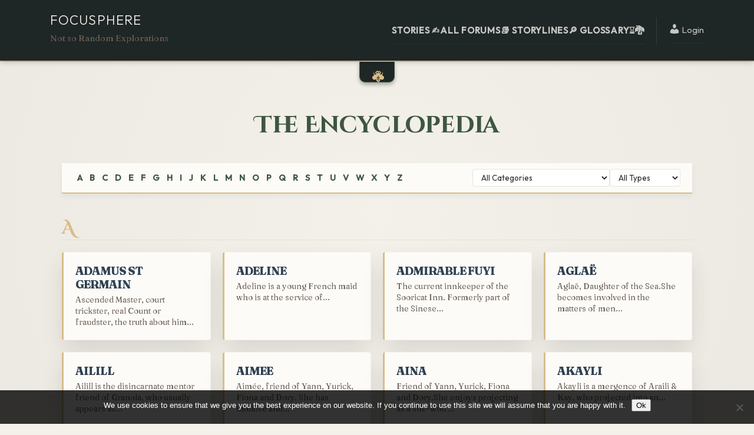

--- FILE ---
content_type: text/html; charset=UTF-8
request_url: https://focusphere.net/glossary/?itemspage=1
body_size: 43019
content:
<!doctype html>
<html lang="en-US">

<head>
    <meta charset="UTF-8">
    <meta name="viewport" content="width=device-width, initial-scale=1">
    <link rel="profile" href="https://gmpg.org/xfn/11">
    <title>Glossary &#8211; Focusphere</title>
<meta name='robots' content='max-image-preview:large' />
<link rel='dns-prefetch' href='//cdnjs.cloudflare.com' />
<link rel="alternate" type="application/rss+xml" title="Focusphere &raquo; Feed" href="https://focusphere.net/feed/" />
<link rel="alternate" type="application/rss+xml" title="Focusphere &raquo; Comments Feed" href="https://focusphere.net/comments/feed/" />
<link rel="alternate" type="application/rss+xml" title="Focusphere &raquo; Glossary Feed" href="https://focusphere.net/glossary/feed/" />
<style id='wp-img-auto-sizes-contain-inline-css' type='text/css'>
img:is([sizes=auto i],[sizes^="auto," i]){contain-intrinsic-size:3000px 1500px}
/*# sourceURL=wp-img-auto-sizes-contain-inline-css */
</style>
<style id='wp-emoji-styles-inline-css' type='text/css'>

	img.wp-smiley, img.emoji {
		display: inline !important;
		border: none !important;
		box-shadow: none !important;
		height: 1em !important;
		width: 1em !important;
		margin: 0 0.07em !important;
		vertical-align: -0.1em !important;
		background: none !important;
		padding: 0 !important;
	}
/*# sourceURL=wp-emoji-styles-inline-css */
</style>
<link rel='stylesheet' id='wp-block-library-css' href='https://focusphere.net/wp-includes/css/dist/block-library/style.min.css?ver=3a323c22e06f4d370d171eb7487d85f4' type='text/css' media='all' />
<style id='global-styles-inline-css' type='text/css'>
:root{--wp--preset--aspect-ratio--square: 1;--wp--preset--aspect-ratio--4-3: 4/3;--wp--preset--aspect-ratio--3-4: 3/4;--wp--preset--aspect-ratio--3-2: 3/2;--wp--preset--aspect-ratio--2-3: 2/3;--wp--preset--aspect-ratio--16-9: 16/9;--wp--preset--aspect-ratio--9-16: 9/16;--wp--preset--color--black: #000000;--wp--preset--color--cyan-bluish-gray: #abb8c3;--wp--preset--color--white: #ffffff;--wp--preset--color--pale-pink: #f78da7;--wp--preset--color--vivid-red: #cf2e2e;--wp--preset--color--luminous-vivid-orange: #ff6900;--wp--preset--color--luminous-vivid-amber: #fcb900;--wp--preset--color--light-green-cyan: #7bdcb5;--wp--preset--color--vivid-green-cyan: #00d084;--wp--preset--color--pale-cyan-blue: #8ed1fc;--wp--preset--color--vivid-cyan-blue: #0693e3;--wp--preset--color--vivid-purple: #9b51e0;--wp--preset--gradient--vivid-cyan-blue-to-vivid-purple: linear-gradient(135deg,rgb(6,147,227) 0%,rgb(155,81,224) 100%);--wp--preset--gradient--light-green-cyan-to-vivid-green-cyan: linear-gradient(135deg,rgb(122,220,180) 0%,rgb(0,208,130) 100%);--wp--preset--gradient--luminous-vivid-amber-to-luminous-vivid-orange: linear-gradient(135deg,rgb(252,185,0) 0%,rgb(255,105,0) 100%);--wp--preset--gradient--luminous-vivid-orange-to-vivid-red: linear-gradient(135deg,rgb(255,105,0) 0%,rgb(207,46,46) 100%);--wp--preset--gradient--very-light-gray-to-cyan-bluish-gray: linear-gradient(135deg,rgb(238,238,238) 0%,rgb(169,184,195) 100%);--wp--preset--gradient--cool-to-warm-spectrum: linear-gradient(135deg,rgb(74,234,220) 0%,rgb(151,120,209) 20%,rgb(207,42,186) 40%,rgb(238,44,130) 60%,rgb(251,105,98) 80%,rgb(254,248,76) 100%);--wp--preset--gradient--blush-light-purple: linear-gradient(135deg,rgb(255,206,236) 0%,rgb(152,150,240) 100%);--wp--preset--gradient--blush-bordeaux: linear-gradient(135deg,rgb(254,205,165) 0%,rgb(254,45,45) 50%,rgb(107,0,62) 100%);--wp--preset--gradient--luminous-dusk: linear-gradient(135deg,rgb(255,203,112) 0%,rgb(199,81,192) 50%,rgb(65,88,208) 100%);--wp--preset--gradient--pale-ocean: linear-gradient(135deg,rgb(255,245,203) 0%,rgb(182,227,212) 50%,rgb(51,167,181) 100%);--wp--preset--gradient--electric-grass: linear-gradient(135deg,rgb(202,248,128) 0%,rgb(113,206,126) 100%);--wp--preset--gradient--midnight: linear-gradient(135deg,rgb(2,3,129) 0%,rgb(40,116,252) 100%);--wp--preset--font-size--small: 13px;--wp--preset--font-size--medium: 20px;--wp--preset--font-size--large: 36px;--wp--preset--font-size--x-large: 42px;--wp--preset--spacing--20: 0.44rem;--wp--preset--spacing--30: 0.67rem;--wp--preset--spacing--40: 1rem;--wp--preset--spacing--50: 1.5rem;--wp--preset--spacing--60: 2.25rem;--wp--preset--spacing--70: 3.38rem;--wp--preset--spacing--80: 5.06rem;--wp--preset--shadow--natural: 6px 6px 9px rgba(0, 0, 0, 0.2);--wp--preset--shadow--deep: 12px 12px 50px rgba(0, 0, 0, 0.4);--wp--preset--shadow--sharp: 6px 6px 0px rgba(0, 0, 0, 0.2);--wp--preset--shadow--outlined: 6px 6px 0px -3px rgb(255, 255, 255), 6px 6px rgb(0, 0, 0);--wp--preset--shadow--crisp: 6px 6px 0px rgb(0, 0, 0);}:where(.is-layout-flex){gap: 0.5em;}:where(.is-layout-grid){gap: 0.5em;}body .is-layout-flex{display: flex;}.is-layout-flex{flex-wrap: wrap;align-items: center;}.is-layout-flex > :is(*, div){margin: 0;}body .is-layout-grid{display: grid;}.is-layout-grid > :is(*, div){margin: 0;}:where(.wp-block-columns.is-layout-flex){gap: 2em;}:where(.wp-block-columns.is-layout-grid){gap: 2em;}:where(.wp-block-post-template.is-layout-flex){gap: 1.25em;}:where(.wp-block-post-template.is-layout-grid){gap: 1.25em;}.has-black-color{color: var(--wp--preset--color--black) !important;}.has-cyan-bluish-gray-color{color: var(--wp--preset--color--cyan-bluish-gray) !important;}.has-white-color{color: var(--wp--preset--color--white) !important;}.has-pale-pink-color{color: var(--wp--preset--color--pale-pink) !important;}.has-vivid-red-color{color: var(--wp--preset--color--vivid-red) !important;}.has-luminous-vivid-orange-color{color: var(--wp--preset--color--luminous-vivid-orange) !important;}.has-luminous-vivid-amber-color{color: var(--wp--preset--color--luminous-vivid-amber) !important;}.has-light-green-cyan-color{color: var(--wp--preset--color--light-green-cyan) !important;}.has-vivid-green-cyan-color{color: var(--wp--preset--color--vivid-green-cyan) !important;}.has-pale-cyan-blue-color{color: var(--wp--preset--color--pale-cyan-blue) !important;}.has-vivid-cyan-blue-color{color: var(--wp--preset--color--vivid-cyan-blue) !important;}.has-vivid-purple-color{color: var(--wp--preset--color--vivid-purple) !important;}.has-black-background-color{background-color: var(--wp--preset--color--black) !important;}.has-cyan-bluish-gray-background-color{background-color: var(--wp--preset--color--cyan-bluish-gray) !important;}.has-white-background-color{background-color: var(--wp--preset--color--white) !important;}.has-pale-pink-background-color{background-color: var(--wp--preset--color--pale-pink) !important;}.has-vivid-red-background-color{background-color: var(--wp--preset--color--vivid-red) !important;}.has-luminous-vivid-orange-background-color{background-color: var(--wp--preset--color--luminous-vivid-orange) !important;}.has-luminous-vivid-amber-background-color{background-color: var(--wp--preset--color--luminous-vivid-amber) !important;}.has-light-green-cyan-background-color{background-color: var(--wp--preset--color--light-green-cyan) !important;}.has-vivid-green-cyan-background-color{background-color: var(--wp--preset--color--vivid-green-cyan) !important;}.has-pale-cyan-blue-background-color{background-color: var(--wp--preset--color--pale-cyan-blue) !important;}.has-vivid-cyan-blue-background-color{background-color: var(--wp--preset--color--vivid-cyan-blue) !important;}.has-vivid-purple-background-color{background-color: var(--wp--preset--color--vivid-purple) !important;}.has-black-border-color{border-color: var(--wp--preset--color--black) !important;}.has-cyan-bluish-gray-border-color{border-color: var(--wp--preset--color--cyan-bluish-gray) !important;}.has-white-border-color{border-color: var(--wp--preset--color--white) !important;}.has-pale-pink-border-color{border-color: var(--wp--preset--color--pale-pink) !important;}.has-vivid-red-border-color{border-color: var(--wp--preset--color--vivid-red) !important;}.has-luminous-vivid-orange-border-color{border-color: var(--wp--preset--color--luminous-vivid-orange) !important;}.has-luminous-vivid-amber-border-color{border-color: var(--wp--preset--color--luminous-vivid-amber) !important;}.has-light-green-cyan-border-color{border-color: var(--wp--preset--color--light-green-cyan) !important;}.has-vivid-green-cyan-border-color{border-color: var(--wp--preset--color--vivid-green-cyan) !important;}.has-pale-cyan-blue-border-color{border-color: var(--wp--preset--color--pale-cyan-blue) !important;}.has-vivid-cyan-blue-border-color{border-color: var(--wp--preset--color--vivid-cyan-blue) !important;}.has-vivid-purple-border-color{border-color: var(--wp--preset--color--vivid-purple) !important;}.has-vivid-cyan-blue-to-vivid-purple-gradient-background{background: var(--wp--preset--gradient--vivid-cyan-blue-to-vivid-purple) !important;}.has-light-green-cyan-to-vivid-green-cyan-gradient-background{background: var(--wp--preset--gradient--light-green-cyan-to-vivid-green-cyan) !important;}.has-luminous-vivid-amber-to-luminous-vivid-orange-gradient-background{background: var(--wp--preset--gradient--luminous-vivid-amber-to-luminous-vivid-orange) !important;}.has-luminous-vivid-orange-to-vivid-red-gradient-background{background: var(--wp--preset--gradient--luminous-vivid-orange-to-vivid-red) !important;}.has-very-light-gray-to-cyan-bluish-gray-gradient-background{background: var(--wp--preset--gradient--very-light-gray-to-cyan-bluish-gray) !important;}.has-cool-to-warm-spectrum-gradient-background{background: var(--wp--preset--gradient--cool-to-warm-spectrum) !important;}.has-blush-light-purple-gradient-background{background: var(--wp--preset--gradient--blush-light-purple) !important;}.has-blush-bordeaux-gradient-background{background: var(--wp--preset--gradient--blush-bordeaux) !important;}.has-luminous-dusk-gradient-background{background: var(--wp--preset--gradient--luminous-dusk) !important;}.has-pale-ocean-gradient-background{background: var(--wp--preset--gradient--pale-ocean) !important;}.has-electric-grass-gradient-background{background: var(--wp--preset--gradient--electric-grass) !important;}.has-midnight-gradient-background{background: var(--wp--preset--gradient--midnight) !important;}.has-small-font-size{font-size: var(--wp--preset--font-size--small) !important;}.has-medium-font-size{font-size: var(--wp--preset--font-size--medium) !important;}.has-large-font-size{font-size: var(--wp--preset--font-size--large) !important;}.has-x-large-font-size{font-size: var(--wp--preset--font-size--x-large) !important;}
/*# sourceURL=global-styles-inline-css */
</style>

<style id='classic-theme-styles-inline-css' type='text/css'>
/*! This file is auto-generated */
.wp-block-button__link{color:#fff;background-color:#32373c;border-radius:9999px;box-shadow:none;text-decoration:none;padding:calc(.667em + 2px) calc(1.333em + 2px);font-size:1.125em}.wp-block-file__button{background:#32373c;color:#fff;text-decoration:none}
/*# sourceURL=/wp-includes/css/classic-themes.min.css */
</style>
<link rel='stylesheet' id='cookie-notice-front-css' href='https://focusphere.net/wp-content/plugins/cookie-notice/css/front.min.css?ver=2.5.11' type='text/css' media='all' />
<link rel='stylesheet' id='elkz-tooltip-css-css' href='https://focusphere.net/wp-content/plugins/ELKZ-glossary-lite/assets/css/tooltip.css?ver=1.0.0' type='text/css' media='all' />
<link rel='stylesheet' id='bbp-default-css' href='https://focusphere.net/wp-content/plugins/bbpress/templates/default/css/bbpress.min.css?ver=2.6.14' type='text/css' media='all' />
<link rel='stylesheet' id='hm_bbpui-css' href='https://focusphere.net/wp-content/plugins/image-upload-for-bbpress/css/bbp-image-upload.css?ver=1.1.22' type='text/css' media='all' />
<link rel='stylesheet' id='wp-monalisa-css' href='https://focusphere.net/wp-content/plugins/wp-monalisa/wp-monalisa-default.css?ver=9999' type='text/css' media='all' />
<link rel='stylesheet' id='elkz-glossary-css-css' href='https://focusphere.net/wp-content/plugins/ELKZ-glossary-lite/assets/css/glossary.css?ver=1.0.1' type='text/css' media='all' />
<link rel='stylesheet' id='elkz-timeline-css-css' href='https://focusphere.net/wp-content/plugins/ELKZ-glossary-lite/assets/css/timeline.css?ver=1.0.1' type='text/css' media='all' />
<link rel='stylesheet' id='font-awesome-css' href='https://cdnjs.cloudflare.com/ajax/libs/font-awesome/5.15.4/css/all.min.css?ver=5.15.4' type='text/css' media='all' />
<link rel='stylesheet' id='bsp-css' href='https://focusphere.net/wp-content/plugins/bbp-style-pack/css/bspstyle-1.css?ver=1767370475' type='text/css' media='screen' />
<link rel='stylesheet' id='dashicons-css' href='https://focusphere.net/wp-includes/css/dashicons.min.css?ver=3a323c22e06f4d370d171eb7487d85f4' type='text/css' media='all' />
<link rel='stylesheet' id='elkz-style-css' href='https://focusphere.net/wp-content/themes/elkz-yurarastories/style.css?ver=3a323c22e06f4d370d171eb7487d85f4' type='text/css' media='all' />
<link rel='stylesheet' id='fancybox-css-css' href='https://cdnjs.cloudflare.com/ajax/libs/fancybox/3.5.7/jquery.fancybox.min.css?ver=3.5.7' type='text/css' media='all' />
<link rel='stylesheet' id='fancybox-css' href='https://focusphere.net/wp-content/plugins/easy-fancybox/fancybox/1.5.4/jquery.fancybox.min.css?ver=3a323c22e06f4d370d171eb7487d85f4' type='text/css' media='screen' />
<style id='fancybox-inline-css' type='text/css'>
#fancybox-outer{background:#ffffff}#fancybox-content{background:#ffffff;border-color:#ffffff;color:#000000;}#fancybox-title,#fancybox-title-float-main{color:#fff}
/*# sourceURL=fancybox-inline-css */
</style>
<script type="text/javascript" src="https://focusphere.net/wp-includes/js/jquery/jquery.min.js?ver=3.7.1" id="jquery-core-js"></script>
<script type="text/javascript" src="https://focusphere.net/wp-includes/js/jquery/jquery-migrate.min.js?ver=3.4.1" id="jquery-migrate-js"></script>
<script type="text/javascript" id="wpml_script-js-before">
/* <![CDATA[ */
window._wpml_richedit_smilies = [["2507",":yahoo_yin_yang:","https:\/\/focusphere.net\/wp-content\/plugins\/wp-monalisa\/icons\/yahoo_yin_yang.gif"],["2508",":yahoo_yawn:","https:\/\/focusphere.net\/wp-content\/plugins\/wp-monalisa\/icons\/yahoo_yawn.gif"],["2509",":yahoo_worried:","https:\/\/focusphere.net\/wp-content\/plugins\/wp-monalisa\/icons\/yahoo_worried.gif"],["2510",":yahoo_winking:","https:\/\/focusphere.net\/wp-content\/plugins\/wp-monalisa\/icons\/yahoo_winking.gif"],["2511",":yahoo_whistling:","https:\/\/focusphere.net\/wp-content\/plugins\/wp-monalisa\/icons\/yahoo_whistling.gif"],["2512",":yahoo_whew:","https:\/\/focusphere.net\/wp-content\/plugins\/wp-monalisa\/icons\/yahoo_whew.gif"],["2513",":yahoo_wave:","https:\/\/focusphere.net\/wp-content\/plugins\/wp-monalisa\/icons\/yahoo_wave.gif"],["2514",":yahoo_wasntme:","https:\/\/focusphere.net\/wp-content\/plugins\/wp-monalisa\/icons\/yahoo_wasntme.gif"],["2515",":yahoo_waiting:","https:\/\/focusphere.net\/wp-content\/plugins\/wp-monalisa\/icons\/yahoo_waiting.gif"],["2516",":yahoo_ttth:","https:\/\/focusphere.net\/wp-content\/plugins\/wp-monalisa\/icons\/yahoo_ttth.gif"],["2517",":yahoo_tongue:","https:\/\/focusphere.net\/wp-content\/plugins\/wp-monalisa\/icons\/yahoo_tongue.gif"],["2518",":yahoo_time_out:","https:\/\/focusphere.net\/wp-content\/plugins\/wp-monalisa\/icons\/yahoo_time_out.gif"],["2519",":yahoo_thumbsup:","https:\/\/focusphere.net\/wp-content\/plugins\/wp-monalisa\/icons\/yahoo_thumbsup.gif"],["2520",":yahoo_thumbsdown:","https:\/\/focusphere.net\/wp-content\/plugins\/wp-monalisa\/icons\/yahoo_thumbsdown.gif"],["2521",":yahoo_thinking:","https:\/\/focusphere.net\/wp-content\/plugins\/wp-monalisa\/icons\/yahoo_thinking.gif"],["2522",":yahoo_surprise:","https:\/\/focusphere.net\/wp-content\/plugins\/wp-monalisa\/icons\/yahoo_surprise.gif"],["2523",":yahoo_straight_face:","https:\/\/focusphere.net\/wp-content\/plugins\/wp-monalisa\/icons\/yahoo_straight_face.gif"],["2524",":yahoo_star:","https:\/\/focusphere.net\/wp-content\/plugins\/wp-monalisa\/icons\/yahoo_star.gif"],["2525",":yahoo_smug:","https:\/\/focusphere.net\/wp-content\/plugins\/wp-monalisa\/icons\/yahoo_smug.gif"],["2526",":yahoo_sleepy:","https:\/\/focusphere.net\/wp-content\/plugins\/wp-monalisa\/icons\/yahoo_sleepy.gif"],["2527",":yahoo_skull:","https:\/\/focusphere.net\/wp-content\/plugins\/wp-monalisa\/icons\/yahoo_skull.gif"],["2528",":yahoo_silly:","https:\/\/focusphere.net\/wp-content\/plugins\/wp-monalisa\/icons\/yahoo_silly.gif"],["2529",":yahoo_sigh:","https:\/\/focusphere.net\/wp-content\/plugins\/wp-monalisa\/icons\/yahoo_sigh.gif"],["2530",":yahoo_sick:","https:\/\/focusphere.net\/wp-content\/plugins\/wp-monalisa\/icons\/yahoo_sick.gif"],["2531",":yahoo_shame_on_you:","https:\/\/focusphere.net\/wp-content\/plugins\/wp-monalisa\/icons\/yahoo_shame_on_you.gif"],["2532",":yahoo_sad:","https:\/\/focusphere.net\/wp-content\/plugins\/wp-monalisa\/icons\/yahoo_sad.gif"],["2533",":yahoo_rose:","https:\/\/focusphere.net\/wp-content\/plugins\/wp-monalisa\/icons\/yahoo_rose.gif"],["2534",":yahoo_rolling_eyes:","https:\/\/focusphere.net\/wp-content\/plugins\/wp-monalisa\/icons\/yahoo_rolling_eyes.gif"],["2535",":yahoo_rofl:","https:\/\/focusphere.net\/wp-content\/plugins\/wp-monalisa\/icons\/yahoo_rofl.gif"],["2536",":yahoo_rockon:","https:\/\/focusphere.net\/wp-content\/plugins\/wp-monalisa\/icons\/yahoo_rockon.gif"],["2537",":yahoo_raised_eyebrow:","https:\/\/focusphere.net\/wp-content\/plugins\/wp-monalisa\/icons\/yahoo_raised_eyebrow.gif"],["2538",":yahoo_puppy:","https:\/\/focusphere.net\/wp-content\/plugins\/wp-monalisa\/icons\/yahoo_puppy.gif"],["2539",":yahoo_pumpkin:","https:\/\/focusphere.net\/wp-content\/plugins\/wp-monalisa\/icons\/yahoo_pumpkin.gif"],["2540",":yahoo_praying:","https:\/\/focusphere.net\/wp-content\/plugins\/wp-monalisa\/icons\/yahoo_praying.gif"],["2541",":yahoo_pirate:","https:\/\/focusphere.net\/wp-content\/plugins\/wp-monalisa\/icons\/yahoo_pirate.gif"],["2542",":yahoo_pig:","https:\/\/focusphere.net\/wp-content\/plugins\/wp-monalisa\/icons\/yahoo_pig.gif"],["2543",":yahoo_phbbt:","https:\/\/focusphere.net\/wp-content\/plugins\/wp-monalisa\/icons\/yahoo_phbbt.gif"],["2544",":yahoo_peace_sign:","https:\/\/focusphere.net\/wp-content\/plugins\/wp-monalisa\/icons\/yahoo_peace_sign.gif"],["2545",":yahoo_party:","https:\/\/focusphere.net\/wp-content\/plugins\/wp-monalisa\/icons\/yahoo_party.gif"],["2546",":yahoo_on_the_phone:","https:\/\/focusphere.net\/wp-content\/plugins\/wp-monalisa\/icons\/yahoo_on_the_phone.gif"],["2547",":yahoo_oh_go_on:","https:\/\/focusphere.net\/wp-content\/plugins\/wp-monalisa\/icons\/yahoo_oh_go_on.gif"],["2548",":yahoo_not_worthy:","https:\/\/focusphere.net\/wp-content\/plugins\/wp-monalisa\/icons\/yahoo_not_worthy.gif"],["2549",":yahoo_not_talking:","https:\/\/focusphere.net\/wp-content\/plugins\/wp-monalisa\/icons\/yahoo_not_talking.gif"],["2550",":yahoo_not_listening:","https:\/\/focusphere.net\/wp-content\/plugins\/wp-monalisa\/icons\/yahoo_not_listening.gif"],["2551",":yahoo_nerd:","https:\/\/focusphere.net\/wp-content\/plugins\/wp-monalisa\/icons\/yahoo_nerd.gif"],["2552",":yahoo_nailbiting:","https:\/\/focusphere.net\/wp-content\/plugins\/wp-monalisa\/icons\/yahoo_nailbiting.gif"],["2553",":yahoo_monkey:","https:\/\/focusphere.net\/wp-content\/plugins\/wp-monalisa\/icons\/yahoo_monkey.gif"],["2554",":yahoo_money_eyes:","https:\/\/focusphere.net\/wp-content\/plugins\/wp-monalisa\/icons\/yahoo_money_eyes.gif"],["2555",":yahoo_love_struck:","https:\/\/focusphere.net\/wp-content\/plugins\/wp-monalisa\/icons\/yahoo_love_struck.gif"],["2556",":yahoo_loser:","https:\/\/focusphere.net\/wp-content\/plugins\/wp-monalisa\/icons\/yahoo_loser.gif"],["2557",":yahoo_liar:","https:\/\/focusphere.net\/wp-content\/plugins\/wp-monalisa\/icons\/yahoo_liar.gif"],["2558",":yahoo_laughing:","https:\/\/focusphere.net\/wp-content\/plugins\/wp-monalisa\/icons\/yahoo_laughing.gif"],["2559",":yahoo_kiss:","https:\/\/focusphere.net\/wp-content\/plugins\/wp-monalisa\/icons\/yahoo_kiss.gif"],["2560",":yahoo_idk:","https:\/\/focusphere.net\/wp-content\/plugins\/wp-monalisa\/icons\/yahoo_idk.gif"],["2561",":yahoo_idea:","https:\/\/focusphere.net\/wp-content\/plugins\/wp-monalisa\/icons\/yahoo_idea.gif"],["2562",":yahoo_hypnotized:","https:\/\/focusphere.net\/wp-content\/plugins\/wp-monalisa\/icons\/yahoo_hypnotized.gif"],["2563",":yahoo_hurryup:","https:\/\/focusphere.net\/wp-content\/plugins\/wp-monalisa\/icons\/110.gif"],["2564",":yahoo_hiro:","https:\/\/focusphere.net\/wp-content\/plugins\/wp-monalisa\/icons\/yahoo_hiro.gif"],["2565",":yahoo_heehee:","https:\/\/focusphere.net\/wp-content\/plugins\/wp-monalisa\/icons\/yahoo_heehee.gif"],["2566",":yahoo_happy:","https:\/\/focusphere.net\/wp-content\/plugins\/wp-monalisa\/icons\/yahoo_happy.gif"],["2567",":yahoo_good_luck:","https:\/\/focusphere.net\/wp-content\/plugins\/wp-monalisa\/icons\/yahoo_good_luck.gif"],["2568",":yahoo_frustrated:","https:\/\/focusphere.net\/wp-content\/plugins\/wp-monalisa\/icons\/yahoo_frustrated.gif"],["2569",":yahoo_flag:","https:\/\/focusphere.net\/wp-content\/plugins\/wp-monalisa\/icons\/yahoo_flag.gif"],["2570",":yahoo_feeling_beat_up:","https:\/\/focusphere.net\/wp-content\/plugins\/wp-monalisa\/icons\/yahoo_feeling_beat_up.gif"],["2571",":yahoo_eyelashes:","https:\/\/focusphere.net\/wp-content\/plugins\/wp-monalisa\/icons\/yahoo_eyelashes.gif"],["2572",":yahoo_drooling:","https:\/\/focusphere.net\/wp-content\/plugins\/wp-monalisa\/icons\/yahoo_drooling.gif"],["2573",":yahoo_dontwannasee:","https:\/\/focusphere.net\/wp-content\/plugins\/wp-monalisa\/icons\/yahoo_dontwannasee.gif"],["2574",":yahoo_donttellanyone:","https:\/\/focusphere.net\/wp-content\/plugins\/wp-monalisa\/icons\/yahoo_donttellanyone.gif"],["2575",":yahoo_doh:","https:\/\/focusphere.net\/wp-content\/plugins\/wp-monalisa\/icons\/yahoo_doh.gif"],["2576",":yahoo_devil:","https:\/\/focusphere.net\/wp-content\/plugins\/wp-monalisa\/icons\/yahoo_devil.gif"],["2577",":yahoo_daydreaming:","https:\/\/focusphere.net\/wp-content\/plugins\/wp-monalisa\/icons\/yahoo_daydreaming.gif"],["2578",":yahoo_dancing:","https:\/\/focusphere.net\/wp-content\/plugins\/wp-monalisa\/icons\/yahoo_dancing.gif"],["2579",":yahoo_crying:","https:\/\/focusphere.net\/wp-content\/plugins\/wp-monalisa\/icons\/yahoo_crying.gif"],["2580",":yahoo_cowboy:","https:\/\/focusphere.net\/wp-content\/plugins\/wp-monalisa\/icons\/yahoo_cowboy.gif"],["2581",":yahoo_cow:","https:\/\/focusphere.net\/wp-content\/plugins\/wp-monalisa\/icons\/yahoo_cow.gif"],["2582",":yahoo_cool:","https:\/\/focusphere.net\/wp-content\/plugins\/wp-monalisa\/icons\/yahoo_cool.gif"],["2583",":yahoo_confused:","https:\/\/focusphere.net\/wp-content\/plugins\/wp-monalisa\/icons\/yahoo_confused.gif"],["2584",":yahoo_coffee:","https:\/\/focusphere.net\/wp-content\/plugins\/wp-monalisa\/icons\/yahoo_coffee.gif"],["2585",":yahoo_clown:","https:\/\/focusphere.net\/wp-content\/plugins\/wp-monalisa\/icons\/yahoo_clown.gif"],["2586",":yahoo_chicken:","https:\/\/focusphere.net\/wp-content\/plugins\/wp-monalisa\/icons\/yahoo_chicken.gif"],["2587",":yahoo_chatterbox:","https:\/\/focusphere.net\/wp-content\/plugins\/wp-monalisa\/icons\/yahoo_chatterbox.gif"],["2588",":yahoo_call_me:","https:\/\/focusphere.net\/wp-content\/plugins\/wp-monalisa\/icons\/yahoo_call_me.gif"],["2589",":yahoo_bug:","https:\/\/focusphere.net\/wp-content\/plugins\/wp-monalisa\/icons\/yahoo_bug.gif"],["2590",":yahoo_broken_heart:","https:\/\/focusphere.net\/wp-content\/plugins\/wp-monalisa\/icons\/yahoo_broken_heart.gif"],["2591",":yahoo_bring_it_on:","https:\/\/focusphere.net\/wp-content\/plugins\/wp-monalisa\/icons\/yahoo_bring_it_on.gif"],["2592",":yahoo_blushing:","https:\/\/focusphere.net\/wp-content\/plugins\/wp-monalisa\/icons\/yahoo_blushing.gif"],["2593",":yahoo_billy:","https:\/\/focusphere.net\/wp-content\/plugins\/wp-monalisa\/icons\/yahoo_billy.gif"],["2594",":yahoo_big_hug:","https:\/\/focusphere.net\/wp-content\/plugins\/wp-monalisa\/icons\/yahoo_big_hug.gif"],["2595",":yahoo_big_grin:","https:\/\/focusphere.net\/wp-content\/plugins\/wp-monalisa\/icons\/yahoo_big_grin.gif"],["2596",":yahoo_bee:","https:\/\/focusphere.net\/wp-content\/plugins\/wp-monalisa\/icons\/yahoo_bee.gif"],["2597",":yahoo_at_wits_end:","https:\/\/focusphere.net\/wp-content\/plugins\/wp-monalisa\/icons\/yahoo_at_wits_end.gif"],["2598",":yahoo_april:","https:\/\/focusphere.net\/wp-content\/plugins\/wp-monalisa\/icons\/yahoo_april.gif"],["2599",":yahoo_applause:","https:\/\/focusphere.net\/wp-content\/plugins\/wp-monalisa\/icons\/yahoo_applause.gif"],["2600",":yahoo_angry:","https:\/\/focusphere.net\/wp-content\/plugins\/wp-monalisa\/icons\/yahoo_angry.gif"],["2601",":yahoo_angel:","https:\/\/focusphere.net\/wp-content\/plugins\/wp-monalisa\/icons\/yahoo_angel.gif"],["2602",":yahoo_alien:","https:\/\/focusphere.net\/wp-content\/plugins\/wp-monalisa\/icons\/yahoo_alien.gif"],["2603",":y_orly:","https:\/\/focusphere.net\/wp-content\/plugins\/wp-monalisa\/icons\/orly.gif"],["2604",":www:","https:\/\/focusphere.net\/wp-content\/plugins\/wp-monalisa\/icons\/applications-internet.png"],["2605",":world:","https:\/\/focusphere.net\/wp-content\/plugins\/wp-monalisa\/icons\/internet-web-browser.png"],["2606",":weather-storm:","https:\/\/focusphere.net\/wp-content\/plugins\/wp-monalisa\/icons\/weather-storm.png"],["2607",":weather-snow:","https:\/\/focusphere.net\/wp-content\/plugins\/wp-monalisa\/icons\/weather-snow.png"],["2608",":weather-showers:","https:\/\/focusphere.net\/wp-content\/plugins\/wp-monalisa\/icons\/weather-showers.png"],["2609",":weather-showers-scattere","https:\/\/focusphere.net\/wp-content\/plugins\/wp-monalisa\/icons\/weather-showers-scattered.png"],["2610",":weather-overcast:","https:\/\/focusphere.net\/wp-content\/plugins\/wp-monalisa\/icons\/weather-overcast.png"],["2611",":weather-few-clouds:","https:\/\/focusphere.net\/wp-content\/plugins\/wp-monalisa\/icons\/weather-few-clouds.png"],["2612",":weather-few-clouds-night","https:\/\/focusphere.net\/wp-content\/plugins\/wp-monalisa\/icons\/weather-few-clouds-night.png"],["2613",":weather-clear:","https:\/\/focusphere.net\/wp-content\/plugins\/wp-monalisa\/icons\/weather-clear.png"],["2614",":weather-clear-night:","https:\/\/focusphere.net\/wp-content\/plugins\/wp-monalisa\/icons\/weather-clear-night.png"],["2615",":videotape:","https:\/\/focusphere.net\/wp-content\/plugins\/wp-monalisa\/icons\/video-x-generic.png"],["2616",":video:","https:\/\/focusphere.net\/wp-content\/plugins\/wp-monalisa\/icons\/camera-video.png"],["2617",":tile:","https:\/\/focusphere.net\/wp-content\/plugins\/wp-monalisa\/icons\/media-eject.png"],["2618",":sweep:","https:\/\/focusphere.net\/wp-content\/plugins\/wp-monalisa\/icons\/edit-clear.png"],["2619",":sumari:","https:\/\/focusphere.net\/wp-content\/plugins\/wp-monalisa\/icons\/applications-graphics.png"],["2620",":steps:","https:\/\/focusphere.net\/wp-content\/plugins\/wp-monalisa\/icons\/start-here.png"],["2621",":spider:","https:\/\/focusphere.net\/wp-content\/plugins\/wp-monalisa\/icons\/spider.gif"],["2622",":search:","https:\/\/focusphere.net\/wp-content\/plugins\/wp-monalisa\/icons\/edit-find-replace.png"],["2623",":refresh:","https:\/\/focusphere.net\/wp-content\/plugins\/wp-monalisa\/icons\/view-refresh.png"],["2625",":raw-crystal:","https:\/\/focusphere.net\/wp-content\/plugins\/wp-monalisa\/icons\/raw-crystal.gif"],["2626",":pirate:","https:\/\/focusphere.net\/wp-content\/plugins\/wp-monalisa\/icons\/pirate2.gif"],["2627",":photo:","https:\/\/focusphere.net\/wp-content\/plugins\/wp-monalisa\/icons\/emblem-photos.png"],["2628",":photo:","https:\/\/focusphere.net\/wp-content\/plugins\/wp-monalisa\/icons\/camera-photo.png"],["2629",":penthingy:","https:\/\/focusphere.net\/wp-content\/plugins\/wp-monalisa\/icons\/preferences-desktop-peripherals.png"],["2630",":paperclip:","https:\/\/focusphere.net\/wp-content\/plugins\/wp-monalisa\/icons\/mail-attachment.png"],["2631",":office:","https:\/\/focusphere.net\/wp-content\/plugins\/wp-monalisa\/icons\/applications-office.png"],["2638",":notepad:","https:\/\/focusphere.net\/wp-content\/plugins\/wp-monalisa\/icons\/accessories-text-editor.png"],["2639",":news:","https:\/\/focusphere.net\/wp-content\/plugins\/wp-monalisa\/icons\/internet-news-reader.png"],["2640",":mummy2:","https:\/\/focusphere.net\/wp-content\/plugins\/wp-monalisa\/icons\/mummy2.gif"],["2641",":mummy:","https:\/\/focusphere.net\/wp-content\/plugins\/wp-monalisa\/icons\/mummy.gif"],["2642",":multimedia:","https:\/\/focusphere.net\/wp-content\/plugins\/wp-monalisa\/icons\/applications-multimedia.png"],["2643",":mouse:","https:\/\/focusphere.net\/wp-content\/plugins\/wp-monalisa\/icons\/mouse.gif"],["2644",":magpie:","https:\/\/focusphere.net\/wp-content\/plugins\/wp-monalisa\/icons\/magpie.gif"],["2645",":magnify:","https:\/\/focusphere.net\/wp-content\/plugins\/wp-monalisa\/icons\/system-search.png"],["2646",":kiwi:","https:\/\/focusphere.net\/wp-content\/plugins\/wp-monalisa\/icons\/kiwi.gif"],["2649",":home:","https:\/\/focusphere.net\/wp-content\/plugins\/wp-monalisa\/icons\/go-home.png"],["2650",":help:","https:\/\/focusphere.net\/wp-content\/plugins\/wp-monalisa\/icons\/help-browser.png"],["2651",":heart:","https:\/\/focusphere.net\/wp-content\/plugins\/wp-monalisa\/icons\/emblem-favorite.png"],["2652",":goat:","https:\/\/focusphere.net\/wp-content\/plugins\/wp-monalisa\/icons\/goat.gif"],["2653",":ghost:","https:\/\/focusphere.net\/wp-content\/plugins\/wp-monalisa\/icons\/ghost.gif"],["2654",":games:","https:\/\/focusphere.net\/wp-content\/plugins\/wp-monalisa\/icons\/applications-games.png"],["2655",":fruit_orange:","https:\/\/focusphere.net\/wp-content\/plugins\/wp-monalisa\/icons\/orange.gif"],["2656",":fruit_lemon:","https:\/\/focusphere.net\/wp-content\/plugins\/wp-monalisa\/icons\/lemon.gif"],["2657",":frog:","https:\/\/focusphere.net\/wp-content\/plugins\/wp-monalisa\/icons\/frog.gif"],["2659",":fleuron2:","https:\/\/focusphere.net\/wp-content\/plugins\/wp-monalisa\/icons\/fleuron2.png"],["2660",":fleuron:","https:\/\/focusphere.net\/wp-content\/plugins\/wp-monalisa\/icons\/fleuron.png"],["2661",":fish:","https:\/\/focusphere.net\/wp-content\/plugins\/wp-monalisa\/icons\/fish.gif"],["2662",":face-wink:","https:\/\/focusphere.net\/wp-content\/plugins\/wp-monalisa\/icons\/face-wink.png"],["2663",":face-surprise:","https:\/\/focusphere.net\/wp-content\/plugins\/wp-monalisa\/icons\/face-surprise.png"],["2664",":face-smile:","https:\/\/focusphere.net\/wp-content\/plugins\/wp-monalisa\/icons\/face-smile.png"],["2665",":face-smile-big:","https:\/\/focusphere.net\/wp-content\/plugins\/wp-monalisa\/icons\/face-smile-big.png"],["2666",":face-sad:","https:\/\/focusphere.net\/wp-content\/plugins\/wp-monalisa\/icons\/face-sad.png"],["2667",":face-plain:","https:\/\/focusphere.net\/wp-content\/plugins\/wp-monalisa\/icons\/face-plain.png"],["2668",":face-monkey:","https:\/\/focusphere.net\/wp-content\/plugins\/wp-monalisa\/icons\/face-monkey.png"],["2669",":face-kiss:","https:\/\/focusphere.net\/wp-content\/plugins\/wp-monalisa\/icons\/face-kiss.png"],["2670",":face-grin:","https:\/\/focusphere.net\/wp-content\/plugins\/wp-monalisa\/icons\/face-grin.png"],["2671",":face-glasses:","https:\/\/focusphere.net\/wp-content\/plugins\/wp-monalisa\/icons\/face-glasses.png"],["2672",":face-devil-grin:","https:\/\/focusphere.net\/wp-content\/plugins\/wp-monalisa\/icons\/face-devil-grin.png"],["2673",":face-crying:","https:\/\/focusphere.net\/wp-content\/plugins\/wp-monalisa\/icons\/face-crying.png"],["2674",":face-angel:","https:\/\/focusphere.net\/wp-content\/plugins\/wp-monalisa\/icons\/face-angel.png"],["2675",":expand:","https:\/\/focusphere.net\/wp-content\/plugins\/wp-monalisa\/icons\/view-fullscreen.png"],["2676",":egg_wink:","https:\/\/focusphere.net\/wp-content\/plugins\/wp-monalisa\/icons\/egg_wink.gif"],["3149",":detective:","https:\/\/focusphere.net\/wp-content\/plugins\/wp-monalisa\/icons\/detective.gif"],["3153",":crystal-skull:","https:\/\/focusphere.net\/wp-content\/plugins\/wp-monalisa\/icons\/crystal-skull.gif"],["3154",":creating_magic:","https:\/\/focusphere.net\/wp-content\/plugins\/wp-monalisa\/icons\/creating_magic.gif"],["3155",":cocktail:","https:\/\/focusphere.net\/wp-content\/plugins\/wp-monalisa\/icons\/cocktail.gif"],["3156",":cluebox:","https:\/\/focusphere.net\/wp-content\/plugins\/wp-monalisa\/icons\/folder-saved-search.png"],["3157",":chomping:","https:\/\/focusphere.net\/wp-content\/plugins\/wp-monalisa\/icons\/chomping.gif"],["3158",":cat_happy:","https:\/\/focusphere.net\/wp-content\/plugins\/wp-monalisa\/icons\/cat_happy.gif"],["3159",":cat_confused:","https:\/\/focusphere.net\/wp-content\/plugins\/wp-monalisa\/icons\/cat_confused.gif"],["3160",":cat_black:","https:\/\/focusphere.net\/wp-content\/plugins\/wp-monalisa\/icons\/cat_black.gif"],["3161",":calendar:","https:\/\/focusphere.net\/wp-content\/plugins\/wp-monalisa\/icons\/x-office-calendar.png"],["3162",":bunny_head:","https:\/\/focusphere.net\/wp-content\/plugins\/wp-monalisa\/icons\/bunny_head.gif"],["3163",":bulb:","https:\/\/focusphere.net\/wp-content\/plugins\/wp-monalisa\/icons\/dialog-information.png"],["3164",":buffoon:","https:\/\/focusphere.net\/wp-content\/plugins\/wp-monalisa\/icons\/buffon.gif"],["3166",":bounce:","https:\/\/focusphere.net\/wp-content\/plugins\/wp-monalisa\/icons\/bounce.gif"],["3167",":big_rose:","https:\/\/focusphere.net\/wp-content\/plugins\/wp-monalisa\/icons\/big_rose.gif"],["3168",":beer:","https:\/\/focusphere.net\/wp-content\/plugins\/wp-monalisa\/icons\/beer.gif"],["3170",":balloon:","https:\/\/focusphere.net\/wp-content\/plugins\/wp-monalisa\/icons\/balloon.gif"],["3172",":agreed:","https:\/\/focusphere.net\/wp-content\/plugins\/wp-monalisa\/icons\/agreed.gif"]];
window._wpml_richedit_smiliesperrow = 0;
window._wpml_richedit_maxwidth = 200;
window._wpml_richedit_maxheight = 50;
//# sourceURL=wpml_script-js-before
/* ]]> */
</script>
<script type="text/javascript" src="https://focusphere.net/wp-content/plugins/wp-monalisa/wpml_script.js?ver=9999" id="wpml_script-js"></script>
<script type="text/javascript" id="cookie-notice-front-js-before">
/* <![CDATA[ */
var cnArgs = {"ajaxUrl":"https:\/\/focusphere.net\/wp-admin\/admin-ajax.php","nonce":"789bd55dea","hideEffect":"fade","position":"bottom","onScroll":false,"onScrollOffset":100,"onClick":false,"cookieName":"cookie_notice_accepted","cookieTime":2147483647,"cookieTimeRejected":2592000,"globalCookie":false,"redirection":false,"cache":false,"revokeCookies":false,"revokeCookiesOpt":"automatic"};

//# sourceURL=cookie-notice-front-js-before
/* ]]> */
</script>
<script type="text/javascript" src="https://focusphere.net/wp-content/plugins/cookie-notice/js/front.min.js?ver=2.5.11" id="cookie-notice-front-js"></script>
<link rel="https://api.w.org/" href="https://focusphere.net/wp-json/" /><link rel="EditURI" type="application/rsd+xml" title="RSD" href="https://focusphere.net/xmlrpc.php?rsd" />
<style id='elkz-story-vars'>
            #bbp-topic-8007, 
            #bbp-topic-8007-lead, 
            .bbp-body ul[id='bbp-topic-8007'],
            .post-8007.card-vignette { /* New Vignette Selector */
                --story-bg-color: transparent;
                --story-text-color: #222;
                
            }
            
            #bbp-topic-8004, 
            #bbp-topic-8004-lead, 
            .bbp-body ul[id='bbp-topic-8004'],
            .post-8004.card-vignette { /* New Vignette Selector */
                --story-bg-color: #a2d2f2;
                --story-text-color: #222;
                --story-bg-image: url('https://focusphere.net/files/2025/12/Focusphere-Hoarders-Emporium_Image_udyhxudyhxudyhxu.png');
            }
            
            #bbp-topic-8007, 
            #bbp-topic-8007-lead,
            .bbp-body ul[id='bbp-topic-8007'] {
                --story-bg-color: rgba(255, 255, 255, 0.9); /* Default lighter bg for reading */
                --story-bg-image: url('https://focusphere.net/files/2025/12/Focusphere-Hoarders-Emporium_Image_udyhxudyhxudyhxu.png');
                background-blend-mode: soft-light;
            }
            
            #bbp-topic-7892, 
            #bbp-topic-7892-lead, 
            .bbp-body ul[id='bbp-topic-7892'],
            .post-7892.card-vignette { /* New Vignette Selector */
                --story-bg-color: transparent;
                --story-text-color: #222;
                
            }
            
            #bbp-topic-7885, 
            #bbp-topic-7885-lead, 
            .bbp-body ul[id='bbp-topic-7885'],
            .post-7885.card-vignette { /* New Vignette Selector */
                --story-bg-color: #f9e49f;
                --story-text-color: #845105;
                --story-bg-image: url('https://focusphere.net/files/2025/04/focusphere-cofficionados_bMVnkfnnTpCfz13kSI8qmQ_TZq3gMSaSMetLCvGBM4cDQ.png');
            }
            
            #bbp-topic-7892, 
            #bbp-topic-7892-lead,
            .bbp-body ul[id='bbp-topic-7892'] {
                --story-bg-color: rgba(255, 255, 255, 0.9); /* Default lighter bg for reading */
                --story-bg-image: url('https://focusphere.net/files/2025/04/focusphere-cofficionados_bMVnkfnnTpCfz13kSI8qmQ_TZq3gMSaSMetLCvGBM4cDQ.png');
                background-blend-mode: soft-light;
            }
            
            #bbp-topic-7716, 
            #bbp-topic-7716-lead, 
            .bbp-body ul[id='bbp-topic-7716'],
            .post-7716.card-vignette { /* New Vignette Selector */
                --story-bg-color: transparent;
                --story-text-color: #222;
                
            }
            
            #bbp-topic-7714, 
            #bbp-topic-7714-lead, 
            .bbp-body ul[id='bbp-topic-7714'],
            .post-7714.card-vignette { /* New Vignette Selector */
                --story-bg-color: #8dddd5;
                --story-text-color: ;
                --story-bg-image: url('https://focusphere.net/files/2025/02/focusphere-last-cruise-helix-25.jpg');
            }
            
            #bbp-topic-7716, 
            #bbp-topic-7716-lead,
            .bbp-body ul[id='bbp-topic-7716'] {
                --story-bg-color: rgba(255, 255, 255, 0.9); /* Default lighter bg for reading */
                --story-bg-image: url('https://focusphere.net/files/2025/02/focusphere-last-cruise-helix-25.jpg');
                background-blend-mode: soft-light;
            }
            
            #bbp-topic-7671, 
            #bbp-topic-7671-lead, 
            .bbp-body ul[id='bbp-topic-7671'],
            .post-7671.card-vignette { /* New Vignette Selector */
                --story-bg-color: #ffbdf8;
                --story-text-color: #222;
                --story-bg-image: url('https://focusphere.net/files/2024/12/Focusphere-Liz-Tattler-typo-master.png');
            }
            
            #bbp-topic-7618, 
            #bbp-topic-7618-lead, 
            .bbp-body ul[id='bbp-topic-7618'],
            .post-7618.card-vignette { /* New Vignette Selector */
                --story-bg-color: #d8bf94;
                --story-text-color: #222;
                --story-bg-image: url('https://focusphere.net/files/2024/12/focusphere-fifth-note-401671b5816a3cd9901656a7b21bc1b5332f5eed112378924cb9478e38cbe87b.png');
            }
            
            #bbp-topic-7617, 
            #bbp-topic-7617-lead,
            .bbp-body ul[id='bbp-topic-7617'] {
                --story-bg-color: rgba(255, 255, 255, 0.9); /* Default lighter bg for reading */
                --story-bg-image: url('https://focusphere.net/files/2024/12/focusphere-fifth-note-401671b5816a3cd9901656a7b21bc1b5332f5eed112378924cb9478e38cbe87b.png');
                background-blend-mode: soft-light;
            }
            
            #bbp-topic-7617, 
            #bbp-topic-7617-lead, 
            .bbp-body ul[id='bbp-topic-7617'],
            .post-7617.card-vignette { /* New Vignette Selector */
                --story-bg-color: transparent;
                --story-text-color: #222;
                
            }
            
            #bbp-topic-7306, 
            #bbp-topic-7306-lead, 
            .bbp-body ul[id='bbp-topic-7306'],
            .post-7306.card-vignette { /* New Vignette Selector */
                --story-bg-color: transparent;
                --story-text-color: ;
                
            }
            
            #bbp-topic-7300, 
            #bbp-topic-7300-lead, 
            .bbp-body ul[id='bbp-topic-7300'],
            .post-7300.card-vignette { /* New Vignette Selector */
                --story-bg-color: #ceb7e2;
                --story-text-color: #222;
                --story-bg-image: url('https://focusphere.net/files/2024/01/focusphere-witches-quadrivium-PgjhQdaZQxenXDfwQ6dwuK8U.png');
            }
            
            #bbp-topic-7306, 
            #bbp-topic-7306-lead,
            .bbp-body ul[id='bbp-topic-7306'] {
                --story-bg-color: rgba(255, 255, 255, 0.9); /* Default lighter bg for reading */
                --story-bg-image: url('https://focusphere.net/files/2024/01/focusphere-witches-quadrivium-PgjhQdaZQxenXDfwQ6dwuK8U.png');
                background-blend-mode: soft-light;
            }
            
            #bbp-topic-7230, 
            #bbp-topic-7230-lead, 
            .bbp-body ul[id='bbp-topic-7230'],
            .post-7230.card-vignette { /* New Vignette Selector */
                --story-bg-color: transparent;
                --story-text-color: #222;
                --story-bg-image: url('https://focusphere.net/files/2023/05/creativelarks.png');
            }
            
            #bbp-topic-6771, 
            #bbp-topic-6771-lead, 
            .bbp-body ul[id='bbp-topic-6771'],
            .post-6771.card-vignette { /* New Vignette Selector */
                --story-bg-color: transparent;
                --story-text-color: ;
                
            }
            
            #bbp-topic-6739, 
            #bbp-topic-6739-lead, 
            .bbp-body ul[id='bbp-topic-6739'],
            .post-6739.card-vignette { /* New Vignette Selector */
                --story-bg-color: transparent;
                --story-text-color: ;
                
            }
            
            #bbp-topic-6709, 
            #bbp-topic-6709-lead, 
            .bbp-body ul[id='bbp-topic-6709'],
            .post-6709.card-vignette { /* New Vignette Selector */
                --story-bg-color: transparent;
                --story-text-color: ;
                
            }
            
            #bbp-topic-6689, 
            #bbp-topic-6689-lead, 
            .bbp-body ul[id='bbp-topic-6689'],
            .post-6689.card-vignette { /* New Vignette Selector */
                --story-bg-color: #8fcfd2;
                --story-text-color: #000;
                --story-bg-image: url('https://focusphere.net/files/2023/02/New-Found-Pages-bcd419c4-ae7c-4a99-8c22-aacfdab92438-e1677353126146.jpeg');
            }
            
            #bbp-topic-6508, 
            #bbp-topic-6508-lead, 
            .bbp-body ul[id='bbp-topic-6508'],
            .post-6508.card-vignette { /* New Vignette Selector */
                --story-bg-color: transparent;
                --story-text-color: ;
                
            }
            
            #bbp-topic-6498, 
            #bbp-topic-6498-lead, 
            .bbp-body ul[id='bbp-topic-6498'],
            .post-6498.card-vignette { /* New Vignette Selector */
                --story-bg-color: transparent;
                --story-text-color: ;
                
            }
            
            #bbp-topic-6480, 
            #bbp-topic-6480-lead, 
            .bbp-body ul[id='bbp-topic-6480'],
            .post-6480.card-vignette { /* New Vignette Selector */
                --story-bg-color: transparent;
                --story-text-color: ;
                
            }
            
            #bbp-topic-6471, 
            #bbp-topic-6471-lead, 
            .bbp-body ul[id='bbp-topic-6471'],
            .post-6471.card-vignette { /* New Vignette Selector */
                --story-bg-color: #16130a;
                --story-text-color: #474747;
                --story-bg-image: url('https://focusphere.net/files/2023/01/the-jorid.jpg');
            }
            
            #bbp-topic-6480, 
            #bbp-topic-6480-lead,
            .bbp-body ul[id='bbp-topic-6480'] {
                --story-bg-color: rgba(255, 255, 255, 0.9); /* Default lighter bg for reading */
                --story-bg-image: url('https://focusphere.net/files/2023/01/the-jorid.jpg');
                background-blend-mode: soft-light;
            }
            
            #bbp-topic-6378, 
            #bbp-topic-6378-lead, 
            .bbp-body ul[id='bbp-topic-6378'],
            .post-6378.card-vignette { /* New Vignette Selector */
                --story-bg-color: transparent;
                --story-text-color: ;
                
            }
            
            #bbp-topic-6373, 
            #bbp-topic-6373-lead, 
            .bbp-body ul[id='bbp-topic-6373'],
            .post-6373.card-vignette { /* New Vignette Selector */
                --story-bg-color: #f6dfbe;
                --story-text-color: #222;
                --story-bg-image: url('https://focusphere.net/files/2023/01/orbs-of-madjourney.jpg');
            }
            
            #bbp-topic-6378, 
            #bbp-topic-6378-lead,
            .bbp-body ul[id='bbp-topic-6378'] {
                --story-bg-color: rgba(255, 255, 255, 0.9); /* Default lighter bg for reading */
                --story-bg-image: url('https://focusphere.net/files/2023/01/orbs-of-madjourney.jpg');
                background-blend-mode: soft-light;
            }
            
            #bbp-topic-6361, 
            #bbp-topic-6361-lead, 
            .bbp-body ul[id='bbp-topic-6361'],
            .post-6361.card-vignette { /* New Vignette Selector */
                --story-bg-color: transparent;
                --story-text-color: ;
                
            }
            
            #bbp-topic-6353, 
            #bbp-topic-6353-lead, 
            .bbp-body ul[id='bbp-topic-6353'],
            .post-6353.card-vignette { /* New Vignette Selector */
                --story-bg-color: transparent;
                --story-text-color: ;
                
            }
            
            #bbp-topic-6330, 
            #bbp-topic-6330-lead, 
            .bbp-body ul[id='bbp-topic-6330'],
            .post-6330.card-vignette { /* New Vignette Selector */
                --story-bg-color: #d9c2b7;
                --story-text-color: #222;
                --story-bg-image: url('https://focusphere.net/files/2021/12/GlassHour-header.jpg');
            }
            
            #bbp-topic-6298, 
            #bbp-topic-6298-lead, 
            .bbp-body ul[id='bbp-topic-6298'],
            .post-6298.card-vignette { /* New Vignette Selector */
                --story-bg-color: #d2d8f2;
                --story-text-color: #222;
                --story-bg-image: url('https://focusphere.net/files/2022/07/ecf16edc25fd6f0ed7e8040898a91807.jpg');
            }
            
            #bbp-topic-6498, 
            #bbp-topic-6498-lead,
            .bbp-body ul[id='bbp-topic-6498'] {
                --story-bg-color: rgba(255, 255, 255, 0.9); /* Default lighter bg for reading */
                --story-bg-image: url('https://focusphere.net/files/2022/07/ecf16edc25fd6f0ed7e8040898a91807.jpg');
                background-blend-mode: soft-light;
            }
            
            #bbp-topic-6219, 
            #bbp-topic-6219-lead, 
            .bbp-body ul[id='bbp-topic-6219'],
            .post-6219.card-vignette { /* New Vignette Selector */
                --story-bg-color: #d9c2b7;
                --story-text-color: #222;
                --story-bg-image: url('https://focusphere.net/files/2021/12/GlassHour-header.jpg');
            }
            
            #bbp-topic-6148, 
            #bbp-topic-6148-lead, 
            .bbp-body ul[id='bbp-topic-6148'],
            .post-6148.card-vignette { /* New Vignette Selector */
                --story-bg-color: #e6ffa2;
                --story-text-color: #222;
                --story-bg-image: url('https://focusphere.net/files/2020/12/70c509fe6c40474bb1f6b2ea251be88.jpeg');
            }
            
            #bbp-topic-6508, 
            #bbp-topic-6508-lead,
            .bbp-body ul[id='bbp-topic-6508'] {
                --story-bg-color: rgba(255, 255, 255, 0.9); /* Default lighter bg for reading */
                --story-bg-image: url('https://focusphere.net/files/2020/12/70c509fe6c40474bb1f6b2ea251be88.jpeg');
                background-blend-mode: soft-light;
            }
            
            #bbp-topic-6029, 
            #bbp-topic-6029-lead, 
            .bbp-body ul[id='bbp-topic-6029'],
            .post-6029.card-vignette { /* New Vignette Selector */
                --story-bg-color: #ffffe0;
                --story-text-color: #222;
                --story-bg-image: url('https://focusphere.net/files/2020/04/pistilmaze-header.png');
            }
            
            #bbp-topic-5968, 
            #bbp-topic-5968-lead, 
            .bbp-body ul[id='bbp-topic-5968'],
            .post-5968.card-vignette { /* New Vignette Selector */
                --story-bg-color: #fff;
                --story-text-color: #222;
                --story-bg-image: url('https://focusphere.net/files/2020/04/storyboard_1.jpg');
            }
            
            #bbp-topic-5802, 
            #bbp-topic-5802-lead, 
            .bbp-body ul[id='bbp-topic-5802'],
            .post-5802.card-vignette { /* New Vignette Selector */
                --story-bg-color: #f3d9e7;
                --story-text-color: #333;
                --story-bg-image: url('https://focusphere.net/files/2020/02/Diar0c2b230e73.jpg');
            }
            
            #bbp-topic-5617, 
            #bbp-topic-5617-lead, 
            .bbp-body ul[id='bbp-topic-5617'],
            .post-5617.card-vignette { /* New Vignette Selector */
                --story-bg-color: #d8bfac;
                --story-text-color: #333;
                --story-bg-image: url('https://focusphere.net/files/2020/01/fec397a86f5bb01b2df36e7e75e3dde4.jpg');
            }
            
            #bbp-topic-5583, 
            #bbp-topic-5583-lead, 
            .bbp-body ul[id='bbp-topic-5583'],
            .post-5583.card-vignette { /* New Vignette Selector */
                --story-bg-color: transparent;
                --story-text-color: ;
                
            }
            
            #bbp-topic-5358, 
            #bbp-topic-5358-lead, 
            .bbp-body ul[id='bbp-topic-5358'],
            .post-5358.card-vignette { /* New Vignette Selector */
                --story-bg-color: #e2f2f9;
                --story-text-color: #222;
                --story-bg-image: url('https://focusphere.net/files/2020/01/DTAAP64788312.png');
            }
            
            #bbp-topic-5583, 
            #bbp-topic-5583-lead,
            .bbp-body ul[id='bbp-topic-5583'] {
                --story-bg-color: rgba(255, 255, 255, 0.9); /* Default lighter bg for reading */
                --story-bg-image: url('https://focusphere.net/files/2020/01/DTAAP64788312.png');
                background-blend-mode: soft-light;
            }
            
            #bbp-topic-125, 
            #bbp-topic-125-lead, 
            .bbp-body ul[id='bbp-topic-125'],
            .post-125.card-vignette { /* New Vignette Selector */
                --story-bg-color: #ffffff;
                --story-text-color: #222;
                --story-bg-image: url('https://focusphere.net/files/2008/02/BTJO6AHUMXEJ-bkg.jpg');
            }
            
            #bbp-topic-124, 
            #bbp-topic-124-lead, 
            .bbp-body ul[id='bbp-topic-124'],
            .post-124.card-vignette { /* New Vignette Selector */
                --story-bg-color: #e2f2f9;
                --story-text-color: #222;
                --story-bg-image: url('https://focusphere.net/files/2019/12/3234903-UZXPOYHE-88.jpg');
            }
            
            #bbp-topic-123, 
            #bbp-topic-123-lead, 
            .bbp-body ul[id='bbp-topic-123'],
            .post-123.card-vignette { /* New Vignette Selector */
                --story-bg-color: #eff8c8;
                --story-text-color: #222;
                --story-bg-image: url('https://focusphere.net/files/2019/12/DL94wt58-67.jpg');
            }
            
            #bbp-topic-122, 
            #bbp-topic-122-lead, 
            .bbp-body ul[id='bbp-topic-122'],
            .post-122.card-vignette { /* New Vignette Selector */
                --story-bg-color: #eff8c8;
                --story-text-color: #222;
                --story-bg-image: url('https://focusphere.net/files/2019/12/3f253e3f430f1c84f1b14cbe8c03b43e.jpg');
            }
            
            #bbp-topic-121, 
            #bbp-topic-121-lead, 
            .bbp-body ul[id='bbp-topic-121'],
            .post-121.card-vignette { /* New Vignette Selector */
                --story-bg-color: transparent;
                --story-text-color: ;
                
            }
            
            #bbp-topic-120, 
            #bbp-topic-120-lead, 
            .bbp-body ul[id='bbp-topic-120'],
            .post-120.card-vignette { /* New Vignette Selector */
                --story-bg-color: #90aeb8;
                --story-text-color: #222;
                --story-bg-image: url('https://focusphere.net/files/2020/04/comakam_1.jpg');
            }
            
            #bbp-topic-121, 
            #bbp-topic-121-lead,
            .bbp-body ul[id='bbp-topic-121'] {
                --story-bg-color: rgba(255, 255, 255, 0.9); /* Default lighter bg for reading */
                --story-bg-image: url('https://focusphere.net/files/2020/04/comakam_1.jpg');
                background-blend-mode: soft-light;
            }
            
            #bbp-topic-119, 
            #bbp-topic-119-lead, 
            .bbp-body ul[id='bbp-topic-119'],
            .post-119.card-vignette { /* New Vignette Selector */
                --story-bg-color: #9cc9e0;
                --story-text-color: #222;
                --story-bg-image: url('https://focusphere.net/files/2019/12/BK836I2S09856.jpg');
            }
            
            #bbp-topic-118, 
            #bbp-topic-118-lead, 
            .bbp-body ul[id='bbp-topic-118'],
            .post-118.card-vignette { /* New Vignette Selector */
                --story-bg-color: #faeebd;
                --story-text-color: #222;
                --story-bg-image: url('https://focusphere.net/files/2019/12/BOP6534BXL25.jpg');
            }
            
            #bbp-topic-117, 
            #bbp-topic-117-lead, 
            .bbp-body ul[id='bbp-topic-117'],
            .post-117.card-vignette { /* New Vignette Selector */
                --story-bg-color: #d4d4ee;
                --story-text-color: #222;
                --story-bg-image: url('https://focusphere.net/files/2019/12/SHMBe1ce175f3be4d.png');
            }
            
            #bbp-topic-116, 
            #bbp-topic-116-lead, 
            .bbp-body ul[id='bbp-topic-116'],
            .post-116.card-vignette { /* New Vignette Selector */
                --story-bg-color: #e3e9d6;
                --story-text-color: #222;
                --story-bg-image: url('https://focusphere.net/files/2025/12/Focusphere_LizTattler_Image_djmc7adjmc7adjmc.png');
            }
            
            #bbp-topic-115, 
            #bbp-topic-115-lead, 
            .bbp-body ul[id='bbp-topic-115'],
            .post-115.card-vignette { /* New Vignette Selector */
                --story-bg-color: #e6d2be;
                --story-text-color: #222;
                --story-bg-image: url('https://focusphere.net/files/2019/12/521F40518E402.jpg');
            }
            
            #bbp-topic-114, 
            #bbp-topic-114-lead, 
            .bbp-body ul[id='bbp-topic-114'],
            .post-114.card-vignette { /* New Vignette Selector */
                --story-bg-color: #faeebd;
                --story-text-color: #222;
                --story-bg-image: url('https://focusphere.net/files/2019/12/FFFI4579300x8.jpg');
            }
            
            #bbp-topic-113, 
            #bbp-topic-113-lead,
            .bbp-body ul[id='bbp-topic-113'] {
                --story-bg-color: rgba(255, 255, 255, 0.9); /* Default lighter bg for reading */
                --story-bg-image: url('https://focusphere.net/files/2019/12/FFFI4579300x8.jpg');
                background-blend-mode: soft-light;
            }
            
            #bbp-topic-113, 
            #bbp-topic-113-lead, 
            .bbp-body ul[id='bbp-topic-113'],
            .post-113.card-vignette { /* New Vignette Selector */
                --story-bg-color: transparent;
                --story-text-color: ;
                
            }
            
            #bbp-topic-112, 
            #bbp-topic-112-lead, 
            .bbp-body ul[id='bbp-topic-112'],
            .post-112.card-vignette { /* New Vignette Selector */
                --story-bg-color: transparent;
                --story-text-color: ;
                
            }
            
            #bbp-topic-111, 
            #bbp-topic-111-lead, 
            .bbp-body ul[id='bbp-topic-111'],
            .post-111.card-vignette { /* New Vignette Selector */
                --story-bg-color: transparent;
                --story-text-color: ;
                
            }
            
            #bbp-topic-110, 
            #bbp-topic-110-lead, 
            .bbp-body ul[id='bbp-topic-110'],
            .post-110.card-vignette { /* New Vignette Selector */
                --story-bg-color: #e8aedf;
                --story-text-color: #444444;
                --story-bg-image: url('https://focusphere.net/files/2019/12/DQQ76ttD9v733.jpg');
            }
            
            #bbp-topic-111, 
            #bbp-topic-111-lead,
            .bbp-body ul[id='bbp-topic-111'] {
                --story-bg-color: rgba(255, 255, 255, 0.9); /* Default lighter bg for reading */
                --story-bg-image: url('https://focusphere.net/files/2019/12/DQQ76ttD9v733.jpg');
                background-blend-mode: soft-light;
            }
            
            #bbp-topic-109, 
            #bbp-topic-109-lead, 
            .bbp-body ul[id='bbp-topic-109'],
            .post-109.card-vignette { /* New Vignette Selector */
                --story-bg-color: transparent;
                --story-text-color: ;
                
            }
            
            #bbp-topic-108, 
            #bbp-topic-108-lead, 
            .bbp-body ul[id='bbp-topic-108'],
            .post-108.card-vignette { /* New Vignette Selector */
                --story-bg-color: transparent;
                --story-text-color: ;
                
            }
            
            #bbp-topic-107, 
            #bbp-topic-107-lead, 
            .bbp-body ul[id='bbp-topic-107'],
            .post-107.card-vignette { /* New Vignette Selector */
                --story-bg-color: #e48980;
                --story-text-color: #222;
                --story-bg-image: url('https://focusphere.net/files/2020/04/surge_team.jpg');
            }
            
            #bbp-topic-108, 
            #bbp-topic-108-lead,
            .bbp-body ul[id='bbp-topic-108'] {
                --story-bg-color: rgba(255, 255, 255, 0.9); /* Default lighter bg for reading */
                --story-bg-image: url('https://focusphere.net/files/2020/04/surge_team.jpg');
                background-blend-mode: soft-light;
            }
            
            #bbp-topic-106, 
            #bbp-topic-106-lead, 
            .bbp-body ul[id='bbp-topic-106'],
            .post-106.card-vignette { /* New Vignette Selector */
                --story-bg-color: transparent;
                --story-text-color: ;
                
            }
            
            #bbp-topic-105, 
            #bbp-topic-105-lead, 
            .bbp-body ul[id='bbp-topic-105'],
            .post-105.card-vignette { /* New Vignette Selector */
                --story-bg-color: #faeebd;
                --story-text-color: #222;
                --story-bg-image: url('https://focusphere.net/files/2019/12/BTJO6AHUMXEJ.jpg');
            }
            
            #bbp-topic-104, 
            #bbp-topic-104-lead, 
            .bbp-body ul[id='bbp-topic-104'],
            .post-104.card-vignette { /* New Vignette Selector */
                --story-bg-color: transparent;
                --story-text-color: ;
                
            }
            
            #bbp-topic-103, 
            #bbp-topic-103-lead, 
            .bbp-body ul[id='bbp-topic-103'],
            .post-103.card-vignette { /* New Vignette Selector */
                --story-bg-color: transparent;
                --story-text-color: ;
                
            }
            
            #bbp-topic-102, 
            #bbp-topic-102-lead, 
            .bbp-body ul[id='bbp-topic-102'],
            .post-102.card-vignette { /* New Vignette Selector */
                --story-bg-color: transparent;
                --story-text-color: ;
                
            }
            
            #bbp-topic-101, 
            #bbp-topic-101-lead, 
            .bbp-body ul[id='bbp-topic-101'],
            .post-101.card-vignette { /* New Vignette Selector */
                --story-bg-color: transparent;
                --story-text-color: ;
                
            }
            
            #bbp-topic-100, 
            #bbp-topic-100-lead, 
            .bbp-body ul[id='bbp-topic-100'],
            .post-100.card-vignette { /* New Vignette Selector */
                --story-bg-color: transparent;
                --story-text-color: ;
                
            }
            
            #bbp-topic-99, 
            #bbp-topic-99-lead, 
            .bbp-body ul[id='bbp-topic-99'],
            .post-99.card-vignette { /* New Vignette Selector */
                --story-bg-color: #faeebd;
                --story-text-color: #222;
                --story-bg-image: url('https://focusphere.net/files/2019/12/BTJO6AHUMXEJ.jpg');
            }
            
            #bbp-topic-98, 
            #bbp-topic-98-lead, 
            .bbp-body ul[id='bbp-topic-98'],
            .post-98.card-vignette { /* New Vignette Selector */
                --story-bg-color: #faeebd;
                --story-text-color: #222;
                --story-bg-image: url('https://focusphere.net/files/2019/12/BTJO6AHUMXEJ.jpg');
            }
            
            #bbp-topic-97, 
            #bbp-topic-97-lead, 
            .bbp-body ul[id='bbp-topic-97'],
            .post-97.card-vignette { /* New Vignette Selector */
                --story-bg-color: transparent;
                --story-text-color: ;
                
            }
            
            #bbp-topic-96, 
            #bbp-topic-96-lead, 
            .bbp-body ul[id='bbp-topic-96'],
            .post-96.card-vignette { /* New Vignette Selector */
                --story-bg-color: transparent;
                --story-text-color: ;
                
            }
            
            #bbp-topic-95, 
            #bbp-topic-95-lead, 
            .bbp-body ul[id='bbp-topic-95'],
            .post-95.card-vignette { /* New Vignette Selector */
                --story-bg-color: transparent;
                --story-text-color: ;
                
            }
            
            #bbp-topic-94, 
            #bbp-topic-94-lead, 
            .bbp-body ul[id='bbp-topic-94'],
            .post-94.card-vignette { /* New Vignette Selector */
                --story-bg-color: transparent;
                --story-text-color: ;
                
            }
            
            #bbp-topic-93, 
            #bbp-topic-93-lead, 
            .bbp-body ul[id='bbp-topic-93'],
            .post-93.card-vignette { /* New Vignette Selector */
                --story-bg-color: #ffffff;
                --story-text-color: #222;
                --story-bg-image: url('https://focusphere.net/files/2008/02/BTJO6AHUMXEJ-bkg.jpg');
            }
            
            #bbp-topic-92, 
            #bbp-topic-92-lead, 
            .bbp-body ul[id='bbp-topic-92'],
            .post-92.card-vignette { /* New Vignette Selector */
                --story-bg-color: transparent;
                --story-text-color: ;
                
            }
            
            #bbp-topic-91, 
            #bbp-topic-91-lead, 
            .bbp-body ul[id='bbp-topic-91'],
            .post-91.card-vignette { /* New Vignette Selector */
                --story-bg-color: #ffffff;
                --story-text-color: #222;
                --story-bg-image: url('https://focusphere.net/files/2020/04/ask_snoot2.jpg');
            }
            
            #bbp-topic-2100, 
            #bbp-topic-2100-lead, 
            .bbp-body ul[id='bbp-topic-2100'],
            .post-2100.card-vignette { /* New Vignette Selector */
                --story-bg-color: transparent;
                --story-text-color: ;
                
            }
            
            #bbp-topic-90, 
            #bbp-topic-90-lead, 
            .bbp-body ul[id='bbp-topic-90'],
            .post-90.card-vignette { /* New Vignette Selector */
                --story-bg-color: transparent;
                --story-text-color: ;
                
            }
            
            #bbp-topic-89, 
            #bbp-topic-89-lead, 
            .bbp-body ul[id='bbp-topic-89'],
            .post-89.card-vignette { /* New Vignette Selector */
                --story-bg-color: #ffffff;
                --story-text-color: #222;
                --story-bg-image: url('https://focusphere.net/files/2020/04/cloud_3.jpg');
            }
            
            #bbp-topic-88, 
            #bbp-topic-88-lead, 
            .bbp-body ul[id='bbp-topic-88'],
            .post-88.card-vignette { /* New Vignette Selector */
                --story-bg-color: transparent;
                --story-text-color: ;
                
            }
            
            #bbp-topic-87, 
            #bbp-topic-87-lead, 
            .bbp-body ul[id='bbp-topic-87'],
            .post-87.card-vignette { /* New Vignette Selector */
                --story-bg-color: transparent;
                --story-text-color: ;
                
            }
            
            #bbp-topic-86, 
            #bbp-topic-86-lead, 
            .bbp-body ul[id='bbp-topic-86'],
            .post-86.card-vignette { /* New Vignette Selector */
                --story-bg-color: transparent;
                --story-text-color: ;
                
            }
            
            #bbp-topic-85, 
            #bbp-topic-85-lead, 
            .bbp-body ul[id='bbp-topic-85'],
            .post-85.card-vignette { /* New Vignette Selector */
                --story-bg-color: transparent;
                --story-text-color: ;
                
            }
            
            #bbp-topic-84, 
            #bbp-topic-84-lead, 
            .bbp-body ul[id='bbp-topic-84'],
            .post-84.card-vignette { /* New Vignette Selector */
                --story-bg-color: transparent;
                --story-text-color: ;
                
            }
            
            #bbp-topic-83, 
            #bbp-topic-83-lead, 
            .bbp-body ul[id='bbp-topic-83'],
            .post-83.card-vignette { /* New Vignette Selector */
                --story-bg-color: transparent;
                --story-text-color: ;
                
            }
            
            #bbp-topic-82, 
            #bbp-topic-82-lead, 
            .bbp-body ul[id='bbp-topic-82'],
            .post-82.card-vignette { /* New Vignette Selector */
                --story-bg-color: transparent;
                --story-text-color: ;
                
            }
            
            #bbp-topic-81, 
            #bbp-topic-81-lead, 
            .bbp-body ul[id='bbp-topic-81'],
            .post-81.card-vignette { /* New Vignette Selector */
                --story-bg-color: transparent;
                --story-text-color: ;
                
            }
            
            #bbp-topic-80, 
            #bbp-topic-80-lead, 
            .bbp-body ul[id='bbp-topic-80'],
            .post-80.card-vignette { /* New Vignette Selector */
                --story-bg-color: transparent;
                --story-text-color: ;
                
            }
            
            #bbp-topic-79, 
            #bbp-topic-79-lead, 
            .bbp-body ul[id='bbp-topic-79'],
            .post-79.card-vignette { /* New Vignette Selector */
                --story-bg-color: transparent;
                --story-text-color: ;
                
            }
            
            #bbp-topic-78, 
            #bbp-topic-78-lead, 
            .bbp-body ul[id='bbp-topic-78'],
            .post-78.card-vignette { /* New Vignette Selector */
                --story-bg-color: #faeebd;
                --story-text-color: #222;
                --story-bg-image: url('https://focusphere.net/files/2019/12/BTJO6AHUMXEJ.jpg');
            }
            </style><link rel="icon" href="https://focusphere.net/files/2019/12/cropped-faviconYF-32x32.jpg" sizes="32x32" />
<link rel="icon" href="https://focusphere.net/files/2019/12/cropped-faviconYF-192x192.jpg" sizes="192x192" />
<link rel="apple-touch-icon" href="https://focusphere.net/files/2019/12/cropped-faviconYF-180x180.jpg" />
<meta name="msapplication-TileImage" content="https://focusphere.net/files/2019/12/cropped-faviconYF-270x270.jpg" />
</head>

<body data-rsssl=1 class="archive post-type-archive post-type-archive-glossary wp-theme-elkz-yurarastories cookies-not-set">
    <div id="page" class="site-wrapper">

        <header id="masthead" class="site-header">
            <div class="container">
                <div class="site-branding">
                    <p class="site-title"><a href="https://focusphere.net/"
                            rel="home">Focusphere</a></p>
                                            <p class="site-description" style="font-size: 0.9rem; color: var(--color-text-muted); margin:0;">
                            Not so Random Explorations                        </p>
                                    </div><!-- .site-branding -->

                <nav id="site-navigation" class="main-navigation">
                    <!-- Mobile Menu Toggle -->
                    <button class="menu-toggle" aria-controls="primary-menu" aria-expanded="false"
                        onclick="document.getElementById('site-navigation').classList.toggle('toggled');">
                        <span class="dashicons dashicons-menu-alt3"></span>
                    </button>

                    <div class="menu-bandeau-container"><ul id="primary-menu" class="elkz-main-menu"><li id="menu-item-4941" class="menu-item menu-item-type-post_type_archive menu-item-object-forum menu-item-4941"><a href="https://focusphere.net/stories/">Stories &#x270d;&#xfe0f;</a></li>
<li id="menu-item-5058" class="menu-item menu-item-type-post_type menu-item-object-forum menu-item-5058"><a href="https://focusphere.net/stories/story/yurara-famelikis-stories/">All Forums</a></li>
<li id="menu-item-6664" class="menu-item menu-item-type-post_type menu-item-object-page menu-item-6664"><a href="https://focusphere.net/storylines/">&#x1f4da; Storylines</a></li>
<li id="menu-item-5386" class="menu-item menu-item-type-post_type menu-item-object-page menu-item-5386"><a href="https://focusphere.net/glossary/">&#x1f50e; Glossary</a></li>
<li id="menu-item-7996" class="menu-item menu-item-type-custom menu-item-object-custom menu-item-has-children menu-item-7996"><a href="https://focusphere.net/timeline">&#x231b;&#xfe0f;</a>
<ul class="sub-menu">
	<li id="menu-item-7995" class="menu-item menu-item-type-post_type menu-item-object-page menu-item-7995"><a href="https://focusphere.net/story-timeline/">Timeline</a></li>
	<li id="menu-item-7993" class="menu-item menu-item-type-post_type menu-item-object-page menu-item-7993"><a href="https://focusphere.net/timeline-flying-fish-inn/">Timeline Flying Fish Inn</a></li>
	<li id="menu-item-7994" class="menu-item menu-item-type-post_type menu-item-object-page menu-item-7994"><a href="https://focusphere.net/timeline-alienor/">Timeline Alienor</a></li>
</ul>
</li>
<li id="menu-item-4940" class="menu-item menu-item-type-custom menu-item-object-custom menu-item-home menu-item-4940"><a href="https://focusphere.net" title="Home">&#x1f409;</a></li>
</ul></div>
                    <div class="header-actions" style="margin-left: 20px; display: inline-block;">
                                                    <a href="#" class="btn-login-trigger" style="font-size: 0.9rem; font-family: var(--font-ui);">
                                <span class="dashicons dashicons-admin-users"></span> Login
                            </a>
                                            </div>
                </nav>

            </div>
        </header>

        <!-- Discovery Wrapper (Relative container for Drawer + Trigger) -->
        <div class="discovery-wrapper" style="position: relative; z-index: 800;">

            <div id="discovery-drawer" class="discovery-drawer">
                <div class="container">
                    <div class="discovery-widgets">
                                                    <section id="drq_widget-7" class="widget DRQ_widget"><h3 class="widget-title">Daily Random Quote</h3><ul id="DRQ_legend">
                <li>
                Head Parcel, the postie, met What, What Ever said, &#8220;Head, I&#8217;m What.&#8221; &#8220;You&#8217;re What?&#8221; said Head. &#8220;That&#8217;s right!&#8221; What said, &#8220;I&#8217;m What Ever, Head Parcel, or What.&#8221;  <img src='https://focusphere.net/wp-content/plugins/wp-monalisa/icons/preferences-desktop-peripherals.png' alt=':penthingy:' width='32' height='32' class='wpml_ico' />  ... · 
                <a href="https://focusphere.net/stories/comment/circle-of-eights-stories/page/40/#post-922">ID #922 (continued)</a>
                <br />
                <i>(next in <small style="color:#444">07h&nbsp;29min&hellip;</small>)</i>
                </li>
            </ul></section><section id="bbp_replies_widget-5" class="widget widget_display_replies"><h3 class="widget-title">Latest Activity</h3>
		<ul class="bbp-replies-widget">

			
				<li>

					<a href="https://focusphere.net/stories/users/tracy/" title="View Tracy&#039;s profile" class="bbp-author-link"><span  class="bbp-author-avatar"><img src="https://focusphere.net/files/2019/12/pXNSTZH6OC8IB-150x150.jpg" width="14" height="14" srcset="https://focusphere.net/files/2019/12/pXNSTZH6OC8IB-150x150.jpg 2x" alt="Tracy" class="avatar avatar-14 wp-user-avatar wp-user-avatar-14 alignnone photo" /></span><span  class="bbp-author-name">Tracy</span></a> on <a class="bbp-reply-topic-title" href="https://focusphere.net/stories/comment/the-hoards-of-sanctorum-ad26/#post-8051" title="&#8220;Lace, did you say?&#8221; asked Cerenise w&hellip;">The Hoards of Sanctorum AD26</a> <time datetime="2026-01-19 18:51:22">4 days, 3 hours ago</time>
				</li>

			
				<li>

					<a href="https://focusphere.net/stories/users/flove/" title="View F Love&#039;s profile" class="bbp-author-link"><span  class="bbp-author-avatar"><img src="https://focusphere.net/files/2019/12/pWQPETGIIMGYV-150x150.jpg" width="14" height="14" srcset="https://focusphere.net/files/2019/12/pWQPETGIIMGYV-150x150.jpg 2x" alt="F Love" class="avatar avatar-14 wp-user-avatar wp-user-avatar-14 alignnone photo" /></span><span  class="bbp-author-name">F Love</span></a> on <a class="bbp-reply-topic-title" href="https://focusphere.net/stories/comment/the-hoards-of-sanctorum-ad26/#post-8050" title="The reek hit her with the force of a physical blo&hellip;">The Hoards of Sanctorum AD26</a> <time datetime="2026-01-19 04:22:21">4 days, 17 hours ago</time>
				</li>

			
				<li>

					<a href="https://focusphere.net/stories/users/jib/" title="View Jib&#039;s profile" class="bbp-author-link"><span  class="bbp-author-avatar"><img alt='' src='https://secure.gravatar.com/avatar/52f5a060ce9b943116df48c6c9f9947033346d47d992029482ccd7d51aa76b26?s=14&#038;d=mm&#038;r=g' srcset='https://secure.gravatar.com/avatar/52f5a060ce9b943116df48c6c9f9947033346d47d992029482ccd7d51aa76b26?s=28&#038;d=mm&#038;r=g 2x' class='avatar avatar-14 photo' height='14' width='14' decoding='async'/></span><span  class="bbp-author-name">Jib</span></a> on <a class="bbp-reply-topic-title" href="https://focusphere.net/stories/comment/the-hoards-of-sanctorum-ad26/#post-8049" title="Phurt was starting to think something fishy was a&hellip;">The Hoards of Sanctorum AD26</a> <time datetime="2026-01-18 08:18:19">5 days, 14 hours ago</time>
				</li>

			
				<li>

					<a href="https://focusphere.net/stories/users/eric/" title="View Éric&#039;s profile" class="bbp-author-link"><span  class="bbp-author-avatar"><img src="https://focusphere.net/files/2019/12/p4OINWWZSXV4X-150x150.jpg" width="14" height="14" srcset="https://focusphere.net/files/2019/12/p4OINWWZSXV4X-150x150.jpg 2x" alt="Éric" class="avatar avatar-14 wp-user-avatar wp-user-avatar-14 alignnone photo" /></span><span  class="bbp-author-name">Éric</span></a> on <a class="bbp-reply-topic-title" href="https://focusphere.net/stories/comment/the-hoards-of-sanctorum-ad26/#post-8048" title="&#8220;Bless you,&#8221; Helier offered, instinct&hellip;">The Hoards of Sanctorum AD26</a> <time datetime="2026-01-16 23:00:38">6 days, 23 hours ago</time>
				</li>

			
				<li>

					<a href="https://focusphere.net/stories/users/eric/" title="View Éric&#039;s profile" class="bbp-author-link"><span  class="bbp-author-avatar"><img src="https://focusphere.net/files/2019/12/p4OINWWZSXV4X-150x150.jpg" width="14" height="14" srcset="https://focusphere.net/files/2019/12/p4OINWWZSXV4X-150x150.jpg 2x" alt="Éric" class="avatar avatar-14 wp-user-avatar wp-user-avatar-14 alignnone photo" /></span><span  class="bbp-author-name">Éric</span></a> on <a class="bbp-reply-topic-title" href="https://focusphere.net/stories/comment/the-hoards-of-sanctorum-ad26/#post-8047" title="That last flu had been a sorry affliction. It mus&hellip;">The Hoards of Sanctorum AD26</a> <time datetime="2026-01-16 22:55:00">6 days, 23 hours ago</time>
				</li>

			
		</ul>

		</section><section id="bbp_search_widget-9" class="widget widget_display_search"><h3 class="widget-title">Search Forums</h3>
	<div class="bbp-search-form">
		<form role="search" method="get" id="bbp-search-form">
			<div>
				<label class="screen-reader-text hidden" for="bbp_search">Search for:</label>
				<input type="hidden" name="action" value="bbp-search-request" />
				<input type="text" value="" name="bbp_search" id="bbp_search" />
				<input class="button" type="submit" id="bbp_search_submit" value="Search" />
			</div>
		</form>
	</div>

</section>                                            </div>
                </div>
            </div>

            <!-- Discovery Tab Trigger (Hangs off the bottom of the wrapper) -->
            <a href="#" class="discovery-tab-trigger"
                onclick="document.getElementById('discovery-drawer').classList.toggle('open'); this.classList.toggle('active'); return false;"
                title="Open Discovery Deck">
                <span class="dashicons dashicons-buddicons-replies"></span>
            </a>

        </div>

        

        <!-- Login Modal (Hidden by Default) -->
                    <div id="login-modal" class="elkz-modal-overlay">
                <div class="elkz-modal-content">
                    <div class="modal-header">
                        Sign In to the Library
                        <span class="close-modal"
                            onclick="document.getElementById('login-modal').classList.remove('active');">&times;</span>
                    </div>
                    <div class="modal-body">
                        <form name="loginform-custom" id="loginform-custom" action="https://focusphere.net/wp-login.php" method="post"><p class="login-username">
				<label for="user_login">Username / Email</label>
				<input type="text" name="log" id="user_login" autocomplete="username" class="input" value="" size="20" />
			</p><p class="login-password">
				<label for="user_pass">Password</label>
				<input type="password" name="pwd" id="user_pass" autocomplete="current-password" spellcheck="false" class="input" value="" size="20" />
			</p><p class="login-remember"><label><input name="rememberme" type="checkbox" id="rememberme" value="forever" /> Remember Me</label></p><p class="login-submit">
				<input type="submit" name="wp-submit" id="wp-submit" class="button button-primary" value="Enter" />
				<input type="hidden" name="redirect_to" value="https://focusphere.net" />
			</p></form>                        <p style="text-align: center; margin-top: 15px; font-size: 0.85rem;">
                            <a href="https://focusphere.net/wp-login.php?action=lostpassword" style="color: var(--color-text-muted);">Lost your
                                password?</a>
                        </p>
                    </div>
                </div>
            </div>
            <script>
                // Simple Vanilla JS to toggle modal
                document.addEventListener('DOMContentLoaded', function () {
                    var loginBtn = document.querySelector('.btn-login-trigger');
                    var modal = document.getElementById('login-modal');
                    var overlay = document.querySelector('.elkz-modal-overlay');

                    if (loginBtn && modal) {
                        loginBtn.addEventListener('click', function (e) {
                            e.preventDefault();
                            modal.classList.add('active');
                        });
                    }

                    // Close on outside click
                    if (modal) {
                        modal.addEventListener('click', function (e) {
                            if (e.target === modal) {
                                modal.classList.remove('active');
                            }
                        });
                    }
                });
            </script>
        





        <main id="primary" class="site-main">
<div class="site-main container" style="margin-top: 20px;">

    <!-- Compact Header -->
    <header class="page-header" style="text-align: center; margin-bottom: 40px;">
        <h1 class="page-title"
            style="font-family: var(--font-display); font-size: 2.5rem; color: var(--color-accent-primary); margin-bottom: 10px;">
            The Encyclopedia
        </h1>
    </header>

    
        <!-- STICKY CONTROL BAR -->
        <div class="glossary-controls-sticky" id="glossary-sticky-bar">

            <!-- A-Z Nav (Scrollable if needed) -->
            <div class="glossary-alpha-nav">
                                    <a href="#letter-A" class="alpha-link">A</a>
                                    <a href="#letter-B" class="alpha-link">B</a>
                                    <a href="#letter-C" class="alpha-link">C</a>
                                    <a href="#letter-D" class="alpha-link">D</a>
                                    <a href="#letter-E" class="alpha-link">E</a>
                                    <a href="#letter-F" class="alpha-link">F</a>
                                    <a href="#letter-G" class="alpha-link">G</a>
                                    <a href="#letter-H" class="alpha-link">H</a>
                                    <a href="#letter-I" class="alpha-link">I</a>
                                    <a href="#letter-J" class="alpha-link">J</a>
                                    <a href="#letter-K" class="alpha-link">K</a>
                                    <a href="#letter-L" class="alpha-link">L</a>
                                    <a href="#letter-M" class="alpha-link">M</a>
                                    <a href="#letter-N" class="alpha-link">N</a>
                                    <a href="#letter-O" class="alpha-link">O</a>
                                    <a href="#letter-P" class="alpha-link">P</a>
                                    <a href="#letter-Q" class="alpha-link">Q</a>
                                    <a href="#letter-R" class="alpha-link">R</a>
                                    <a href="#letter-S" class="alpha-link">S</a>
                                    <a href="#letter-T" class="alpha-link">T</a>
                                    <a href="#letter-U" class="alpha-link">U</a>
                                    <a href="#letter-V" class="alpha-link">V</a>
                                    <a href="#letter-W" class="alpha-link">W</a>
                                    <a href="#letter-X" class="alpha-link">X</a>
                                    <a href="#letter-Y" class="alpha-link">Y</a>
                                    <a href="#letter-Z" class="alpha-link">Z</a>
                            </div>

            <!-- Filters -->
            <div class="glossary-filters">
                <select id="filter-cat" class="glossary-select">
                    <option value="all">All Categories</option>
                    <option value=".cat-aunties-au-pair">Aunties au Pair</option><option value=".cat-karmalott">Karmalott</option><option value=".cat-dragonheartswood-fellowship">Dragonheartswood Fellowship</option><option value=".cat-mars-settlers">Mars Settlers</option><option value=".cat-beauty-treatments-inc">Beauty Treatments Inc.</option><option value=".cat-the-jorid">The Jorid</option><option value=".cat-the-potting-shed">The Potting Shed</option><option value=".cat-kelowna-folks">Kelowna Folks</option><option value=".cat-quotes-of-depth">Quotes of Depth</option><option value=".cat-malvinas-song">Malvina's Song</option><option value=".cat-spiderwreaks">Spiderwreaks</option><option value=".cat-alienor-guardians">Alienor Guardians</option><option value=".cat-unknown">Unknown</option><option value=".cat-sansos-party">Sanso's Party</option><option value=".cat-peaslanders">Peaslanders</option><option value=".cat-tart-wreck-investigations">Tart Wreck Investigations</option><option value=".cat-orbs-of-madjourneys">Orbs of Madjourneys</option><option value=".cat-the-sexy-wooden-leg">The Sexy Wooden Leg</option><option value=".cat-from-the-time-capsule">From the Time Capsule</option><option value=".cat-perilous-treks">Perilous Treks</option><option value=".cat-coma-cameleon">Coma Cameleon</option><option value=".cat-the-pistil-maze">The Pistil Maze</option><option value=".cat-quadrivium-incense-witches">Quadrivium Incense Witches</option><option value=".cat-the-fifth-note">The Fifth Note</option><option value=".cat-helix-25">Helix 25</option><option value=".cat-saint-hoarders">Saint Hoarders</option><option value=".cat-vampire-hoarders">Vampire Hoarders</option><option value=".cat-wrick-family">Wrick Family</option><option value=".cat-daughters-of-the-sea">Daughters of the Sea</option><option value=".cat-focusgroupfocus">FocusGroupFocus</option><option value=".cat-regional-area-4">Regional Area 4</option><option value=".cat-the-island-castaways">The Island Castaways</option><option value=".cat-reality-play">Reality Play</option><option value=".cat-the-doline">The Doline</option><option value=".cat-san-demangelo-far-west-saga">San Demangelo Far-West Saga</option><option value=".cat-time-dragglers">Time Dragglers</option><option value=".cat-asaris">Asaris</option><option value=".cat-zooland">Zooland</option><option value=".cat-aronas-party">Arona's Party</option><option value=".cat-franiels-brotherhood">Franiel's Brotherhood</option><option value=".cat-french-maids">French Maids</option><option value=".cat-dead-dick-tracy">Dead Dick Tracy</option><option value=".cat-surge-team">Surge Team</option><option value=".cat-tikfiji007">Tikfiji007</option><option value=".cat-alienor-dragons-riders">Alienor Dragons &amp; Riders</option><option value=".cat-doctors-orders">Doctor's Orders</option><option value=".cat-cakletown">Cakletown</option><option value=".cat-time-travelling-fin-whales">Time-travelling Fin Whales</option><option value=".cat-flying-fish-inn">Flying Fish Inn</option><option value=".cat-newsreel-paper">Newsreel Paper</option><option value=".cat-tattler-manor">Tattler Manor</option><option value=".cat-the-city">The City</option><option value=".cat-ascension-stardome">Ascension Stardome</option>                </select>

                                    <select id="filter-type" class="glossary-select">
                        <option value="all">All Types</option>
                        <option value=".type-creature">creature</option><option value=".type-person">person</option><option value=".type-essence">essence</option><option value=".type-dragon">dragon</option><option value=".type-guardian">guardian</option><option value=".type-location">location</option><option value=".type-object">object</option><option value=".type-plant">plant</option><option value=".type-organization">organization</option><option value=".type-robot">robot</option>                    </select>
                            </div>

        </div>

        <!-- Content Output -->
        <div class="glossary-groups">
            
                <div id="letter-A" class="glossary-letter-section">
                    <h2 class="letter-heading" data-letter="A">A                    </h2>

                    <div class="glossary-grid">
                                                    <a href="https://focusphere.net/glossary/adamus-st-germain/" class="glossary-card cat-ascension-stardome type-person">
                                <h3 class="entry-title">Adamus St Germain</h3>
                                <div class="entry-excerpt">
                                    Ascended Master, court trickster, real Count or fraudster, the truth about him...                                </div>
                            </a>
                                                    <a href="https://focusphere.net/glossary/adeline/" class="glossary-card cat-french-maids type-person">
                                <h3 class="entry-title">Adeline</h3>
                                <div class="entry-excerpt">
                                    Adeline is a young French maid who is at the service of...                                </div>
                            </a>
                                                    <a href="https://focusphere.net/glossary/admirable-fuyi/" class="glossary-card cat-dragonheartswood-fellowship type-person">
                                <h3 class="entry-title">Admirable Fuyi</h3>
                                <div class="entry-excerpt">
                                    The current innkeeper of the Sooricat Inn. Formerly part of the Sinese...                                </div>
                            </a>
                                                    <a href="https://focusphere.net/glossary/aglae/" class="glossary-card cat-daughters-of-the-sea type-person">
                                <h3 class="entry-title">Aglaë</h3>
                                <div class="entry-excerpt">
                                    Aglaë, Daughter of the Sea.She becomes involved in the matters of men...                                </div>
                            </a>
                                                    <a href="https://focusphere.net/glossary/ailill/" class="glossary-card cat-regional-area-4 cat-kelowna-folks type-essence">
                                <h3 class="entry-title">Ailill</h3>
                                <div class="entry-excerpt">
                                    Ailill is the disincarnate mentor friend of Granola, who usually appears as...                                </div>
                            </a>
                                                    <a href="https://focusphere.net/glossary/aimee/" class="glossary-card cat-focusgroupfocus type-person">
                                <h3 class="entry-title">Aimee</h3>
                                <div class="entry-excerpt">
                                    Aimée, friend of Yann, Yurick, Fiona and Dory. She has intuitive and...                                </div>
                            </a>
                                                    <a href="https://focusphere.net/glossary/aina/" class="glossary-card cat-focusgroupfocus type-person">
                                <h3 class="entry-title">Aina</h3>
                                <div class="entry-excerpt">
                                    Friend of Yann, Yurick, Fiona and Dory.She enjoys projecting as a she-wolf...                                </div>
                            </a>
                                                    <a href="https://focusphere.net/glossary/akayli/" class="glossary-card cat-regional-area-4 type-person">
                                <h3 class="entry-title">Akayli</h3>
                                <div class="entry-excerpt">
                                    Akayli is a mergence of Araili &amp; Kay, who projected into an...                                </div>
                            </a>
                                                    <a href="https://focusphere.net/glossary/akita/" class="glossary-card cat-the-island-castaways type-person">
                                <h3 class="entry-title">Akita</h3>
                                <div class="entry-excerpt">
                                    Stranded WWII warrior in the giant spiders island with Kay, a spirit...                                </div>
                            </a>
                                                    <a href="https://focusphere.net/glossary/al/" class="glossary-card cat-reality-play cat-orbs-of-madjourneys type-person">
                                <h3 class="entry-title">Al</h3>
                                <div class="entry-excerpt">
                                    Al (full name Albert Yokozo) is friend with Becky, Tina and Sam,...                                </div>
                            </a>
                                                    <a href="https://focusphere.net/glossary/albie/" class="glossary-card cat-the-doline type-person">
                                <h3 class="entry-title">Albie</h3>
                                <div class="entry-excerpt">
                                    Albie is a young boy who lives in the Doline with Alex...                                </div>
                            </a>
                                                    <a href="https://focusphere.net/glossary/aldous-mc-gaughran/" class="glossary-card cat-san-demangelo-far-west-saga type-person">
                                <h3 class="entry-title">Aldous Mc Gaughran</h3>
                                <div class="entry-excerpt">
                                    Aldous (Ogrean) Mc Gaughran, the kingpin of the San Demangelo town. He...                                </div>
                            </a>
                                                    <a href="https://focusphere.net/glossary/alfina/" class="glossary-card cat-focusgroupfocus type-person">
                                <h3 class="entry-title">Alfina</h3>
                                <div class="entry-excerpt">
                                    Friend of Sam, Becky, Al and Tina.(see Aina)                                </div>
                            </a>
                                                    <a href="https://focusphere.net/glossary/almondus/" class="glossary-card cat-peaslanders type-person">
                                <h3 class="entry-title">Almondus</h3>
                                <div class="entry-excerpt">
                                    Peaslander                                </div>
                            </a>
                                                    <a href="https://focusphere.net/glossary/amar/" class="glossary-card cat-time-dragglers type-person">
                                <h3 class="entry-title">Amar</h3>
                                <div class="entry-excerpt">
                                    Amar is a second-generation North African guy was raised in the suburbs...                                </div>
                            </a>
                                                    <a href="https://focusphere.net/glossary/amara-voss/" class="glossary-card cat-helix-25 type-person">
                                <h3 class="entry-title">Amara Voss</h3>
                                <div class="entry-excerpt">
                                    Dr. Amara Voss – A brilliant geneticist and Evie’s godmother, Amara is...                                </div>
                            </a>
                                                    <a href="https://focusphere.net/glossary/amei/" class="glossary-card cat-the-fifth-note type-person">
                                <h3 class="entry-title">Amei</h3>
                                <div class="entry-excerpt">
                                    The Fabric Artist and Quiet Glue. A textile artist and creative soul,...                                </div>
                            </a>
                                                    <a href="https://focusphere.net/glossary/anadron/" class="glossary-card cat-asaris type-person">
                                <h3 class="entry-title">Anadron</h3>
                                <div class="entry-excerpt">
                                    Projected the focus Andrimiñ to explore Asaris.see Goldarny.                                </div>
                            </a>
                                                    <a href="https://focusphere.net/glossary/andrimin/" class="glossary-card cat-asaris type-person">
                                <h3 class="entry-title">Andrimin</h3>
                                <div class="entry-excerpt">
                                    Andrimiñ, merged aspect of Anadron and Goldarny sent to explore Alienor by...                                </div>
                            </a>
                                                    <a href="https://focusphere.net/glossary/angela/" class="glossary-card cat-zooland type-creature">
                                <h3 class="entry-title">Angela</h3>
                                <div class="entry-excerpt">
                                    Angela Wing, or Angela the Goose is a goose who fancies herself...                                </div>
                            </a>
                                                    <a href="https://focusphere.net/glossary/anita/" class="glossary-card cat-the-island-castaways type-person">
                                <h3 class="entry-title">Anita</h3>
                                <div class="entry-excerpt">
                                    Anita is a young girl who is 5 when she becomes a...                                </div>
                            </a>
                                                    <a href="https://focusphere.net/glossary/anna/" class="glossary-card cat-unknown type-person">
                                <h3 class="entry-title">Anna</h3>
                                <div class="entry-excerpt">
                                    A dancer in the saloon, rival of Twilight                                </div>
                            </a>
                                                    <a href="https://focusphere.net/glossary/anna-purrna/" class="glossary-card cat-time-dragglers type-person">
                                <h3 class="entry-title">Anna Purrna</h3>
                                <div class="entry-excerpt">
                                    A bossy Queen dwarf, the new Intendant of the Drag Queens who...                                </div>
                            </a>
                                                    <a href="https://focusphere.net/glossary/annabel-ingman/" class="glossary-card cat-dead-dick-tracy type-person">
                                <h3 class="entry-title">Annabel Ingman</h3>
                                <div class="entry-excerpt">
                                    Annabel Ingman recruits Felicity Albright, to the DDT, an online phone-in radio...                                </div>
                            </a>
                                                    <a href="https://focusphere.net/glossary/anui-nasko/" class="glossary-card cat-helix-25 type-person">
                                <h3 class="entry-title">Anuí Naskó</h3>
                                <div class="entry-excerpt">
                                    Anuí Naskó – A high-ranking member of the Lexicans, enigmatic and unreadable....                                </div>
                            </a>
                                                    <a href="https://focusphere.net/glossary/anya/" class="glossary-card cat-helix-25 type-person">
                                <h3 class="entry-title">Anya</h3>
                                <div class="entry-excerpt">
                                    Anya – A former nurse and the asylum’s last remaining staff member,...                                </div>
                            </a>
                                                    <a href="https://focusphere.net/glossary/april/" class="glossary-card cat-aunties-au-pair type-person">
                                <h3 class="entry-title">April</h3>
                                <div class="entry-excerpt">
                                    April was born in Manila, Arkansas (close to Whisp), birth date unknown...                                </div>
                            </a>
                                                    <a href="https://focusphere.net/glossary/aqua-luna/" class="glossary-card cat-surge-team type-person">
                                <h3 class="entry-title">Aqua Luna</h3>
                                <div class="entry-excerpt">
                                    Aqua Luna is a cleaner at the HQ of the Surge Team,...                                </div>
                            </a>
                                                    <a href="https://focusphere.net/glossary/aram-khra/" class="glossary-card cat-unknown type-person">
                                <h3 class="entry-title">Ar&#8217;Am Khra</h3>
                                <div class="entry-excerpt">
                                    Assassin                                </div>
                            </a>
                                                    <a href="https://focusphere.net/glossary/araili/" class="glossary-card cat-regional-area-4 type-essence">
                                <h3 class="entry-title">Araili</h3>
                                <div class="entry-excerpt">
                                    Araili is one of the Essences who come to Anita's help during...                                </div>
                            </a>
                                                    <a href="https://focusphere.net/glossary/archibald/" class="glossary-card cat-focusgroupfocus type-person">
                                <h3 class="entry-title">Archibald</h3>
                                <div class="entry-excerpt">
                                    Black puppet panther. (See Bernhard)[alt.] The name of a parrot that Dory...                                </div>
                            </a>
                                                    <a href="https://focusphere.net/glossary/armando/" class="glossary-card cat-tikfiji007 type-person">
                                <h3 class="entry-title">Armando</h3>
                                <div class="entry-excerpt">
                                    Pilot of the seaplane who brings Sharon and Gloria to the Island...                                </div>
                            </a>
                                                    <a href="https://focusphere.net/glossary/armelle/" class="glossary-card cat-regional-area-4 type-essence">
                                <h3 class="entry-title">Armelle</h3>
                                <div class="entry-excerpt">
                                    Armelle is one of the Essences who come to Anita's help during...                                </div>
                            </a>
                                                    <a href="https://focusphere.net/glossary/arona/" class="glossary-card cat-the-doline cat-aronas-party cat-alienor-dragons-riders cat-flying-fish-inn cat-karmalott cat-kelowna-folks type-person">
                                <h3 class="entry-title">Arona</h3>
                                <div class="entry-excerpt">
                                    Adventuress, Crosser of Dimensions, Collector of Dragon's riddles. Often accompanied by Mandrake.                                </div>
                            </a>
                                                    <a href="https://focusphere.net/glossary/ascended-master-john/" class="glossary-card cat-ascension-stardome type-person">
                                <h3 class="entry-title">Ascended Master John</h3>
                                <div class="entry-excerpt">
                                    Ascended Master John, or MJ is master of transe work and jiggong,...                                </div>
                            </a>
                                                    <a href="https://focusphere.net/glossary/aspidistra-merryweather/" class="glossary-card cat-unknown type-person">
                                <h3 class="entry-title">Aspidistra Merryweather</h3>
                                <div class="entry-excerpt">
                                    She finds truth even in the darkest places.                                </div>
                            </a>
                                                    <a href="https://focusphere.net/glossary/atiara/" class="glossary-card cat-alienor-dragons-riders type-person">
                                <h3 class="entry-title">Atiara</h3>
                                <div class="entry-excerpt">
                                    The Weaving Princess, known as the Yellow Princess                                </div>
                            </a>
                                                    <a href="https://focusphere.net/glossary/audomar/" class="glossary-card cat-saint-hoarders type-person">
                                <h3 class="entry-title">Audomar</h3>
                                <div class="entry-excerpt">
                                    Audomar (The Illuminator / The Watchman) Status: Left the house circa 1820...                                </div>
                            </a>
                                                    <a href="https://focusphere.net/glossary/audrey-ambrose/" class="glossary-card cat-quadrivium-incense-witches type-person">
                                <h3 class="entry-title">Audrey Ambrose</h3>
                                <div class="entry-excerpt">
                                    A Sister / nun-witch from the Quintessivium Cloister Crafts  Audrey Ambrose exudes...                                </div>
                            </a>
                                                    <a href="https://focusphere.net/glossary/august/" class="glossary-card cat-aunties-au-pair type-person">
                                <h3 class="entry-title">August Finest</h3>
                                <div class="entry-excerpt">
                                    August Finest was born in Timboocto, California in 1975. He’s a Black...                                </div>
                            </a>
                                                    <a href="https://focusphere.net/glossary/aum-geog/" class="glossary-card cat-franiels-brotherhood type-person">
                                <h3 class="entry-title">Aum Geog</h3>
                                <div class="entry-excerpt">
                                    An Elder from the Brotherhood of Mount Elok'ram.                                </div>
                            </a>
                                                    <a href="https://focusphere.net/glossary/aunt-idle/" class="glossary-card cat-flying-fish-inn type-person">
                                <h3 class="entry-title">Aunt Idle</h3>
                                <div class="entry-excerpt">
                                    The somewhat distracted aunt of the twins Corrie and Clove, Prune and...                                </div>
                            </a>
                                                    <a href="https://focusphere.net/glossary/auntie-mac-assar/" class="glossary-card cat-peaslanders type-person">
                                <h3 class="entry-title">Auntie mac Assar</h3>
                                <div class="entry-excerpt">
                                    Peaslander, aunt of Pickel.                                </div>
                            </a>
                                                    <a href="https://focusphere.net/glossary/austreberthe/" class="glossary-card cat-quadrivium-incense-witches type-person">
                                <h3 class="entry-title">Austreberthe</h3>
                                <div class="entry-excerpt">
                                    Austreberthe Baltherbridge, interim CEO of Quadrivium Emporium. Austreberthe is the Quadrivium Emporium’s...                                </div>
                            </a>
                                                    <a href="https://focusphere.net/glossary/austreberthe-2/" class="glossary-card cat-saint-hoarders type-person">
                                <h3 class="entry-title">Austreberthe</h3>
                                <div class="entry-excerpt">
                                    Austreberthe (The Washerwoman / The Purifier) Status: Recently Deceased (New Year's Eve)....                                </div>
                            </a>
                                            </div>
                </div>

            
                <div id="letter-B" class="glossary-letter-section">
                    <h2 class="letter-heading" data-letter="B">B                    </h2>

                    <div class="glossary-grid">
                                                    <a href="https://focusphere.net/glossary/bad-alguz/" class="glossary-card cat-unknown type-person">
                                <h3 class="entry-title">Bad Al&#8217;Guz</h3>
                                <div class="entry-excerpt">
                                    Badul, fearsome traveler                                </div>
                            </a>
                                                    <a href="https://focusphere.net/glossary/badul/" class="glossary-card cat-aronas-party type-person">
                                <h3 class="entry-title">Badul</h3>
                                <div class="entry-excerpt">
                                    Badul, fearsome traveler. A captain pirate of large stature, named Båd Al’Guz,...                                </div>
                            </a>
                                                    <a href="https://focusphere.net/glossary/balbina/" class="glossary-card cat-unknown type-person">
                                <h3 class="entry-title">Balbina</h3>
                                <div class="entry-excerpt">
                                    An old lady living in the future timeline in Venezuela (same timeline...                                </div>
                            </a>
                                                    <a href="https://focusphere.net/glossary/barb/" class="glossary-card cat-unknown type-person">
                                <h3 class="entry-title">Barb</h3>
                                <div class="entry-excerpt">
                                    Someone who lived in her Ford Fiesta for 15 years, finding food...                                </div>
                            </a>
                                                    <a href="https://focusphere.net/glossary/barbara/" class="glossary-card cat-doctors-orders type-person">
                                <h3 class="entry-title">Barbara</h3>
                                <div class="entry-excerpt">
                                    Barbara is the quirky beehived hairdo assistant of the Doctor.                                </div>
                            </a>
                                                    <a href="https://focusphere.net/glossary/barron/" class="glossary-card cat-aunties-au-pair type-person">
                                <h3 class="entry-title">Barron</h3>
                                <div class="entry-excerpt">
                                    Barron is: The toddler son of President Lump and Mellie Noma, who...                                </div>
                            </a>
                                                    <a href="https://focusphere.net/glossary/bart/" class="glossary-card cat-wrick-family type-person">
                                <h3 class="entry-title">Bart</h3>
                                <div class="entry-excerpt">
                                    Bart, son of Bill Jobsworth and India Louise. He's father of Midora...                                </div>
                            </a>
                                                    <a href="https://focusphere.net/glossary/baul/" class="glossary-card cat-unknown type-person">
                                <h3 class="entry-title">Baul</h3>
                                <div class="entry-excerpt">
                                    An assassin.                                </div>
                            </a>
                                                    <a href="https://focusphere.net/glossary/bea/" class="glossary-card cat-cakletown type-person">
                                <h3 class="entry-title">Bea</h3>
                                <div class="entry-excerpt">
                                    Bea is at the heart of the Cakletown Experiment, demontrating powerful yet...                                </div>
                            </a>
                                                    <a href="https://focusphere.net/glossary/beattie/" class="glossary-card cat-unknown type-person">
                                <h3 class="entry-title">Beattie</h3>
                                <div class="entry-excerpt">
                                    Friend of Leonora.                                </div>
                            </a>
                                                    <a href="https://focusphere.net/glossary/becky/" class="glossary-card cat-reality-play type-person">
                                <h3 class="entry-title">Becky</h3>
                                <div class="entry-excerpt">
                                    Becky Vane Wrick, (step-)daughter of Dory - her real mother being Sabine Baina...                                </div>
                            </a>
                                                    <a href="https://focusphere.net/glossary/belen/" class="glossary-card cat-time-travelling-fin-whales type-creature">
                                <h3 class="entry-title">Belen</h3>
                                <div class="entry-excerpt">
                                    A fin whale, killed by the galleon Santa Rosa; she connected to...                                </div>
                            </a>
                                                    <a href="https://focusphere.net/glossary/belle-endwhistle/" class="glossary-card cat-surge-team type-person">
                                <h3 class="entry-title">Belle Endwhistle</h3>
                                <div class="entry-excerpt">
                                    Belle Endwhistle, affectionately known as Bee, was one of the surge teams...                                </div>
                            </a>
                                                    <a href="https://focusphere.net/glossary/bentworth-sadnick/" class="glossary-card cat-peaslanders type-person">
                                <h3 class="entry-title">Bentworth Sadnick</h3>
                                <div class="entry-excerpt">
                                    The young assistant of Mewrich.                                </div>
                            </a>
                                                    <a href="https://focusphere.net/glossary/bernhard/" class="glossary-card cat-focusgroupfocus type-person">
                                <h3 class="entry-title">Bernhard</h3>
                                <div class="entry-excerpt">
                                    Partner of Aimee, friend of Yann, Yurick, Fiona and Dory.See Archie.                                </div>
                            </a>
                                                    <a href="https://focusphere.net/glossary/bert/" class="glossary-card cat-flying-fish-inn type-person">
                                <h3 class="entry-title">Bert</h3>
                                <div class="entry-excerpt">
                                    An old friend of Mater, who takes care of the maintenance of...                                </div>
                            </a>
                                                    <a href="https://focusphere.net/glossary/bill/" class="glossary-card cat-wrick-family type-person">
                                <h3 class="entry-title">Bill</h3>
                                <div class="entry-excerpt">
                                    A travelling artists who gets involved with the Wrick Family. Marries India...                                </div>
                            </a>
                                                    <a href="https://focusphere.net/glossary/blithe/" class="glossary-card cat-dead-dick-tracy type-person">
                                <h3 class="entry-title">Blithe Gambol</h3>
                                <div class="entry-excerpt">
                                    Blithe Gambol, P.I. a private investigator, with uncanny knack for decluing.                                </div>
                            </a>
                                                    <a href="https://focusphere.net/glossary/boothroyd/" class="glossary-card cat-saint-hoarders type-person">
                                <h3 class="entry-title">Boothroyd</h3>
                                <div class="entry-excerpt">
                                    Boothroyd Role: Keeper of the Grounds and reluctant exterminator. Origin: local Gloucester stock....                                </div>
                            </a>
                                                    <a href="https://focusphere.net/glossary/boris/" class="glossary-card cat-french-maids cat-reality-play type-person">
                                <h3 class="entry-title">Boris</h3>
                                <div class="entry-excerpt">
                                    Elvira's husband One of the three Russian boys in the French Maids...                                </div>
                            </a>
                                                    <a href="https://focusphere.net/glossary/bronkel/" class="glossary-card cat-tattler-manor type-person">
                                <h3 class="entry-title">Bronkel</h3>
                                <div class="entry-excerpt">
                                    The publisher of Liz Tattler.                                </div>
                            </a>
                                                    <a href="https://focusphere.net/glossary/bronkelhampton/" class="glossary-card cat-doctors-orders type-person">
                                <h3 class="entry-title">Bronkelhampton</h3>
                                <div class="entry-excerpt">
                                    The Mad Doctor whose experiments are sorely misunderstood.                                </div>
                            </a>
                                                    <a href="https://focusphere.net/glossary/buckberry/" class="glossary-card cat-alienor-dragons-riders type-dragon">
                                <h3 class="entry-title">Buckberry</h3>
                                <div class="entry-excerpt">
                                    [ ˈbək-ˌbe-rē ]: fruit of wild buckberries shrubs, in the form of...                                </div>
                            </a>
                                                    <a href="https://focusphere.net/glossary/buntifluen/" class="glossary-card type-object">
                                <h3 class="entry-title">buntifluën</h3>
                                <div class="entry-excerpt">
                                    [ ˈbənti-ˌflün ] (or [ ˈbau̇nti-ˌflün ]): A magical artefact having in...                                </div>
                            </a>
                                            </div>
                </div>

            
                <div id="letter-C" class="glossary-letter-section">
                    <h2 class="letter-heading" data-letter="C">C                    </h2>

                    <div class="glossary-grid">
                                                    <a href="https://focusphere.net/glossary/capricorn/" class="glossary-card type-creature">
                                <h3 class="entry-title">capricorn</h3>
                                <div class="entry-excerpt">
                                    [ ˈka-pri-ˌkȯrn ]: goat-like fish-tailed aquatic creature                                </div>
                            </a>
                                                    <a href="https://focusphere.net/glossary/carla/" class="glossary-card cat-unknown type-person">
                                <h3 class="entry-title">Carla</h3>
                                <div class="entry-excerpt">
                                    Employee of the Baron, sent to retrieve an auctioned skull                                </div>
                            </a>
                                                    <a href="https://focusphere.net/glossary/cedric/" class="glossary-card cat-time-dragglers type-person">
                                <h3 class="entry-title">Cedric</h3>
                                <div class="entry-excerpt">
                                    Cedric is a white guy from uptown actually quite challenged to grow...                                </div>
                            </a>
                                                    <a href="https://focusphere.net/glossary/cedric-spellbind/" class="glossary-card cat-quadrivium-incense-witches type-person">
                                <h3 class="entry-title">Cedric Spellbind</h3>
                                <div class="entry-excerpt">
                                    A young witch hunter named Cedric Spellbind finds himself drawn like a...                                </div>
                            </a>
                                                    <a href="https://focusphere.net/glossary/cerenise/" class="glossary-card cat-saint-hoarders type-person">
                                <h3 class="entry-title">Cerenise</h3>
                                <div class="entry-excerpt">
                                    Cerenise (The Weaver / The Mender) Saintly Origin: Evocative of St. Ceneri or...                                </div>
                            </a>
                                                    <a href="https://focusphere.net/glossary/charlton/" class="glossary-card cat-the-pistil-maze type-person">
                                <h3 class="entry-title">Charlton</h3>
                                <div class="entry-excerpt">
                                    The protagonist of the Pistils' Maze                                </div>
                            </a>
                                                    <a href="https://focusphere.net/glossary/cheung-lok/" class="glossary-card cat-unknown type-person">
                                <h3 class="entry-title">Cheung Lok</h3>
                                <div class="entry-excerpt">
                                    A high-ranking member of the Chinese Secret Services, he is involved in...                                </div>
                            </a>
                                                    <a href="https://focusphere.net/glossary/chiara/" class="glossary-card cat-unknown type-person">
                                <h3 class="entry-title">Chiara</h3>
                                <div class="entry-excerpt">
                                    A little girl with affinity for dragons.                                </div>
                            </a>
                                                    <a href="https://focusphere.net/glossary/clara/" class="glossary-card cat-from-the-time-capsule type-person">
                                <h3 class="entry-title">Clara</h3>
                                <div class="entry-excerpt">
                                    A woman in her late 40s, owner of VanGogh, a Malinois dog,...                                </div>
                            </a>
                                                    <a href="https://focusphere.net/glossary/claude/" class="glossary-card cat-unknown type-person">
                                <h3 class="entry-title">Claude</h3>
                                <div class="entry-excerpt">
                                    Employee of the Baron, sent on the Island of Tikfijikoo                                </div>
                            </a>
                                                    <a href="https://focusphere.net/glossary/claudio/" class="glossary-card cat-unknown type-person">
                                <h3 class="entry-title">Claudio</h3>
                                <div class="entry-excerpt">
                                    Boyfriend of Paqui.                                </div>
                            </a>
                                                    <a href="https://focusphere.net/glossary/clove/" class="glossary-card cat-flying-fish-inn type-person">
                                <h3 class="entry-title">Clove</h3>
                                <div class="entry-excerpt">
                                    Twin sister of Coriander. In their youth, they enjoy practical jokes and...                                </div>
                            </a>
                                                    <a href="https://focusphere.net/glossary/consuela/" class="glossary-card cat-time-dragglers type-person">
                                <h3 class="entry-title">Consuela</h3>
                                <div class="entry-excerpt">
                                    Also known as Cedric. One of the Drag Queens, with Amar (Terry)...                                </div>
                            </a>
                                                    <a href="https://focusphere.net/glossary/connie/" class="glossary-card cat-newsreel-paper type-person">
                                <h3 class="entry-title">Continuity Brown</h3>
                                <div class="entry-excerpt">
                                    Continuity (Connie) Brown is one of the 2 chief journalists of the...                                </div>
                            </a>
                                                    <a href="https://focusphere.net/glossary/cornella/" class="glossary-card cat-surge-team type-person">
                                <h3 class="entry-title">Cornella</h3>
                                <div class="entry-excerpt">
                                    Member of the Surge Team                                </div>
                            </a>
                                                    <a href="https://focusphere.net/glossary/corrie/" class="glossary-card cat-flying-fish-inn type-person">
                                <h3 class="entry-title">Corrie</h3>
                                <div class="entry-excerpt">
                                    Twin sister of Clove                                </div>
                            </a>
                                                    <a href="https://focusphere.net/glossary/cuthbert/" class="glossary-card cat-wrick-family type-person">
                                <h3 class="entry-title">Cuthbert</h3>
                                <div class="entry-excerpt">
                                    twin of India Louise                                </div>
                            </a>
                                                    <a href="https://focusphere.net/glossary/cyprus/" class="glossary-card cat-the-city type-essence">
                                <h3 class="entry-title">Cyprus</h3>
                                <div class="entry-excerpt">
                                    Essence who helps Janice in her connections.                                </div>
                            </a>
                                            </div>
                </div>

            
                <div id="letter-D" class="glossary-letter-section">
                    <h2 class="letter-heading" data-letter="D">D                    </h2>

                    <div class="glossary-grid">
                                                    <a href="https://focusphere.net/glossary/dan/" class="glossary-card cat-unknown type-person">
                                <h3 class="entry-title">Dan</h3>
                                <div class="entry-excerpt">
                                    Dory's parner.                                </div>
                            </a>
                                                    <a href="https://focusphere.net/glossary/darius/" class="glossary-card cat-the-fifth-note type-person">
                                <h3 class="entry-title">Darius</h3>
                                <div class="entry-excerpt">
                                    The Wanderer. A traveler with a restless spirit, Darius lives a nomadic...                                </div>
                            </a>
                                                    <a href="https://focusphere.net/glossary/dawn/" class="glossary-card cat-san-demangelo-far-west-saga type-person">
                                <h3 class="entry-title">Dawn</h3>
                                <div class="entry-excerpt">
                                    stage name of Anna, a dancer in San Demangelo. Hank the pianist...                                </div>
                            </a>
                                                    <a href="https://focusphere.net/glossary/devan/" class="glossary-card cat-flying-fish-inn type-person">
                                <h3 class="entry-title">Devan</h3>
                                <div class="entry-excerpt">
                                    Brother of Corrie, Clove and Prune. He works menial jobs at a...                                </div>
                            </a>
                                                    <a href="https://focusphere.net/glossary/dispersee/" class="glossary-card cat-ascension-stardome type-person">
                                <h3 class="entry-title">Dispersee</h3>
                                <div class="entry-excerpt">
                                    An aspiring Ascended Master in training.                                </div>
                            </a>
                                                    <a href="https://focusphere.net/glossary/dmytro-koval/" class="glossary-card cat-helix-25 type-person">
                                <h3 class="entry-title">Dmytro Koval</h3>
                                <div class="entry-excerpt">
                                                                    </div>
                            </a>
                                                    <a href="https://focusphere.net/glossary/dolores/" class="glossary-card cat-peaslanders type-person">
                                <h3 class="entry-title">Dolores</h3>
                                <div class="entry-excerpt">
                                    One of the aunts of Pickel.                                </div>
                            </a>
                                                    <a href="https://focusphere.net/glossary/domba/" class="glossary-card cat-ascension-stardome type-person">
                                <h3 class="entry-title">Domba</h3>
                                <div class="entry-excerpt">
                                    A student of Dispersee; they meet out-of-body at a hut in Chernobyl....                                </div>
                            </a>
                                                    <a href="https://focusphere.net/glossary/dory/" class="glossary-card cat-focusgroupfocus type-person">
                                <h3 class="entry-title">Dory</h3>
                                <div class="entry-excerpt">
                                    Dorothy Mc Leane is a born traveller and explorer. She is Dan's...                                </div>
                            </a>
                                                    <a href="https://focusphere.net/glossary/downson/" class="glossary-card cat-karmalott type-person">
                                <h3 class="entry-title">Downson</h3>
                                <div class="entry-excerpt">
                                    The Chamberlain Downson is a strange figure who assists the King of...                                </div>
                            </a>
                                                    <a href="https://focusphere.net/glossary/drusilla/" class="glossary-card cat-the-fifth-note type-person">
                                <h3 class="entry-title">Drusilla</h3>
                                <div class="entry-excerpt">
                                    The Mother. Matteo’s Italian-born mother, who moved to France in her twenties....                                </div>
                            </a>
                                            </div>
                </div>

            
                <div id="letter-E" class="glossary-letter-section">
                    <h2 class="letter-heading" data-letter="E">E                    </h2>

                    <div class="glossary-grid">
                                                    <a href="https://focusphere.net/glossary/ed-steam/" class="glossary-card cat-surge-team type-person">
                                <h3 class="entry-title">Ed Steam</h3>
                                <div class="entry-excerpt">
                                    The Boss of the Surge Team.                                </div>
                            </a>
                                                    <a href="https://focusphere.net/glossary/edward-cayper/" class="glossary-card cat-ascension-stardome type-person">
                                <h3 class="entry-title">Edward Cayper</h3>
                                <div class="entry-excerpt">
                                    An operator from Nevada, who holds the truth about the Ascension Stardome...                                </div>
                            </a>
                                                    <a href="https://focusphere.net/glossary/egbert/" class="glossary-card cat-the-sexy-wooden-leg type-person">
                                <h3 class="entry-title">Egbert</h3>
                                <div class="entry-excerpt">
                                    Egbert Gofindlevsky, old man friend of Olga.                                </div>
                            </a>
                                                    <a href="https://focusphere.net/glossary/egna/" class="glossary-card cat-the-sexy-wooden-leg type-person">
                                <h3 class="entry-title">Egna</h3>
                                <div class="entry-excerpt">
                                    Egna, (also known as Edna) a mysterious unassuming woman who has lived...                                </div>
                            </a>
                                                    <a href="https://focusphere.net/glossary/elara/" class="glossary-card cat-the-fifth-note type-person">
                                <h3 class="entry-title">Elara</h3>
                                <div class="entry-excerpt">
                                    The Rebel Scientist. A physicist turned retiree who finds meaning in blackboards,...                                </div>
                            </a>
                                                    <a href="https://focusphere.net/glossary/eleri/" class="glossary-card cat-dragonheartswood-fellowship type-person">
                                <h3 class="entry-title">Eleri</h3>
                                <div class="entry-excerpt">
                                    A friend of Glynis, who enjoys tinkering with solid matter, and often...                                </div>
                            </a>
                                                    <a href="https://focusphere.net/glossary/elias/" class="glossary-card cat-focusgroupfocus type-person">
                                <h3 class="entry-title">Elias</h3>
                                <div class="entry-excerpt">
                                    Partner of Michaela (in Circle of Eights storyline) Also: Elias (in Quadrivium Incense...                                </div>
                            </a>
                                                    <a href="https://focusphere.net/glossary/elizabeth-tattler/" class="glossary-card cat-tattler-manor type-person">
                                <h3 class="entry-title">Elizabeth Tattler</h3>
                                <div class="entry-excerpt">
                                    Prolific writer of unexplainable best-sellers, she has made her fortune with her...                                </div>
                            </a>
                                                    <a href="https://focusphere.net/glossary/ella-marie/" class="glossary-card cat-aunties-au-pair type-person">
                                <h3 class="entry-title">Ella Marie</h3>
                                <div class="entry-excerpt">
                                    A museum cleaning lady, who helps an ancient mummy Elioctyl, that has...                                </div>
                            </a>
                                                    <a href="https://focusphere.net/glossary/ellis-marlowe/" class="glossary-card cat-helix-25 type-person">
                                <h3 class="entry-title">Ellis Marlowe</h3>
                                <div class="entry-excerpt">
                                    Ellis Marlowe – A retired postman from old Earth, nostalgic for the...                                </div>
                            </a>
                                                    <a href="https://focusphere.net/glossary/eloise/" class="glossary-card cat-the-fifth-note type-person">
                                <h3 class="entry-title">Eloïse</h3>
                                <div class="entry-excerpt">
                                    The Enigmatic Muse. Éloïse, a mysterious and charismatic woman who, alongside Monsieur...                                </div>
                            </a>
                                                    <a href="https://focusphere.net/glossary/elroy-el-disperso/" class="glossary-card cat-san-demangelo-far-west-saga type-person">
                                <h3 class="entry-title">Elroy El Disperso</h3>
                                <div class="entry-excerpt">
                                    Elder brother of Twi and Jo                                </div>
                            </a>
                                                    <a href="https://focusphere.net/glossary/elvira/" class="glossary-card cat-unknown type-person">
                                <h3 class="entry-title">Elvira</h3>
                                <div class="entry-excerpt">
                                    Russian friend of Dory                                </div>
                            </a>
                                                    <a href="https://focusphere.net/glossary/elza/" class="glossary-card cat-surge-team type-person">
                                <h3 class="entry-title">Elza</h3>
                                <div class="entry-excerpt">
                                    Member of the Surge Team                                </div>
                            </a>
                                                    <a href="https://focusphere.net/glossary/emilija/" class="glossary-card cat-unknown type-person">
                                <h3 class="entry-title">Emilija</h3>
                                <div class="entry-excerpt">
                                    Daughter of Jezebel and Janis                                </div>
                            </a>
                                                    <a href="https://focusphere.net/glossary/eris/" class="glossary-card cat-quadrivium-incense-witches type-person">
                                <h3 class="entry-title">Eris</h3>
                                <div class="entry-excerpt">
                                    Eris (short for Ætheris), is a Discordian witch, an innovator, who bridges...                                </div>
                            </a>
                                                    <a href="https://focusphere.net/glossary/eschraiel/" class="glossary-card cat-unknown type-person">
                                <h3 class="entry-title">Eschraiel</h3>
                                <div class="entry-excerpt">
                                    Enjoys "bodyflumping", expresses similar energy as "Naruto"; friend with Khris.                                </div>
                            </a>
                                                    <a href="https://focusphere.net/glossary/ethan-marlowe/" class="glossary-card cat-helix-25 type-person">
                                <h3 class="entry-title">Ethan Marlowe</h3>
                                <div class="entry-excerpt">
                                    Ethan Marlowe – A son of Ellis Marlowe, supposed to be a...                                </div>
                            </a>
                                                    <a href="https://focusphere.net/glossary/eugenia/" class="glossary-card cat-unknown type-person">
                                <h3 class="entry-title">Eugenia</h3>
                                <div class="entry-excerpt">
                                    A friend of India Louise                                </div>
                            </a>
                                                    <a href="https://focusphere.net/glossary/evan/" class="glossary-card cat-unknown type-person">
                                <h3 class="entry-title">Evan</h3>
                                <div class="entry-excerpt">
                                                                    </div>
                            </a>
                                                    <a href="https://focusphere.net/glossary/evangeline/" class="glossary-card cat-cakletown type-person">
                                <h3 class="entry-title">Evangeline</h3>
                                <div class="entry-excerpt">
                                    A member of the bizarro Surge Team of Cakletown                                </div>
                            </a>
                                                    <a href="https://focusphere.net/glossary/evie/" class="glossary-card cat-helix-25 type-person">
                                <h3 class="entry-title">Evie</h3>
                                <div class="entry-excerpt">
                                    Evie – A sharp-witted aspiring investigator and tech-savvy mind behind TP, her...                                </div>
                            </a>
                                            </div>
                </div>

            
                <div id="letter-F" class="glossary-letter-section">
                    <h2 class="letter-heading" data-letter="F">F                    </h2>

                    <div class="glossary-grid">
                                                    <a href="https://focusphere.net/glossary/fabio/" class="glossary-card cat-unknown type-creature">
                                <h3 class="entry-title">Fabio</h3>
                                <div class="entry-excerpt">
                                    Maeve's little Pekingese dog, which she leaves to Lucinda's care while she...                                </div>
                            </a>
                                                    <a href="https://focusphere.net/glossary/fanella/" class="glossary-card cat-french-maids type-person">
                                <h3 class="entry-title">Fanella</h3>
                                <div class="entry-excerpt">
                                    With Mirabelle &amp; Adeline, one of a trio of French Maids from...                                </div>
                            </a>
                                                    <a href="https://focusphere.net/glossary/fincheon/" class="glossary-card type-creature">
                                <h3 class="entry-title">fincheon</h3>
                                <div class="entry-excerpt">
                                    [ ˈfin-chən ]: grey ugly birds, with the particularity of being extremely...                                </div>
                            </a>
                                                    <a href="https://focusphere.net/glossary/finja/" class="glossary-card cat-helix-25 type-person">
                                <h3 class="entry-title">Finja</h3>
                                <div class="entry-excerpt">
                                    Finja – A sharp-witted and no-nonsense survivor on Earth, Finja possesses a...                                </div>
                            </a>
                                                    <a href="https://focusphere.net/glossary/finkley/" class="glossary-card cat-helix-25 type-person">
                                <h3 class="entry-title">Finkley</h3>
                                <div class="entry-excerpt">
                                    Finkley is a no-nonsense crew member who alerts Ellis Marlowe to the...                                </div>
                            </a>
                                                    <a href="https://focusphere.net/glossary/finly/" class="glossary-card cat-flying-fish-inn type-person">
                                <h3 class="entry-title">Finly</h3>
                                <div class="entry-excerpt">
                                    Helper of Mater at the Flying Fish Inn*Not to be confused with...                                </div>
                            </a>
                                                    <a href="https://focusphere.net/glossary/finn/" class="glossary-card cat-focusgroupfocus type-person">
                                <h3 class="entry-title">Finn</h3>
                                <div class="entry-excerpt">
                                    Previously known as Fiona, she is friend with Dory, Yurick &amp; Yann.                                </div>
                            </a>
                                                    <a href="https://focusphere.net/glossary/finnley/" class="glossary-card cat-tattler-manor type-person">
                                <h3 class="entry-title">Finnley</h3>
                                <div class="entry-excerpt">
                                    Weekly cleaner of Elizabeth Tattler business ooffice                                </div>
                            </a>
                                                    <a href="https://focusphere.net/glossary/fiona/" class="glossary-card cat-focusgroupfocus type-person">
                                <h3 class="entry-title">Fiona</h3>
                                <div class="entry-excerpt">
                                    Friend of Dory, Yann and Yurick.                                </div>
                            </a>
                                                    <a href="https://focusphere.net/glossary/fionna-flibbergibbet/" class="glossary-card cat-newsreel-paper cat-orbs-of-madjourneys type-person">
                                <h3 class="entry-title">Fionna Flibbergibbet</h3>
                                <div class="entry-excerpt">
                                    A newly hired staff of the News from the Rim of the...                                </div>
                            </a>
                                                    <a href="https://focusphere.net/glossary/fleur/" class="glossary-card cat-unknown type-person">
                                <h3 class="entry-title">Fleur</h3>
                                <div class="entry-excerpt">
                                    Balzac's cook                                </div>
                            </a>
                                                    <a href="https://focusphere.net/glossary/florian/" class="glossary-card cat-the-fifth-note type-person">
                                <h3 class="entry-title">Florian</h3>
                                <div class="entry-excerpt">
                                    The Distant Relative. Elara’s distant cousin, whom she reconnects with in Tuscany...                                </div>
                            </a>
                                                    <a href="https://focusphere.net/glossary/floribunda-chaiise-loriket/" class="glossary-card cat-perilous-treks type-person">
                                <h3 class="entry-title">Floribunda Chaiise-Loriket</h3>
                                <div class="entry-excerpt">
                                    Lady Floribunda Chaiise-Loriket is the charmingly batty second wife of Lord Gustard...                                </div>
                            </a>
                                                    <a href="https://focusphere.net/glossary/floverley/" class="glossary-card cat-ascension-stardome type-person">
                                <h3 class="entry-title">Floverley</h3>
                                <div class="entry-excerpt">
                                    Priestess in the Temple of Light, also known as Ascended Master Floverly.                                </div>
                            </a>
                                                    <a href="https://focusphere.net/glossary/floviana/" class="glossary-card cat-vampire-hoarders type-person">
                                <h3 class="entry-title">Floviana</h3>
                                <div class="entry-excerpt">
                                    Floviana (The Feral Queen) Archetype: The Imperious Matriarch. The Antagonist / Anti-Heroine...                                </div>
                            </a>
                                                    <a href="https://focusphere.net/glossary/flynn/" class="glossary-card cat-mars-settlers type-person">
                                <h3 class="entry-title">Flynn</h3>
                                <div class="entry-excerpt">
                                    A robot built by Kale.                                </div>
                            </a>
                                                    <a href="https://focusphere.net/glossary/fox/" class="glossary-card cat-dragonheartswood-fellowship type-person">
                                <h3 class="entry-title">Fox</h3>
                                <div class="entry-excerpt">
                                    Fox is a shape-shifting fox, a pupil of Master Gibbon who taught...                                </div>
                            </a>
                                                    <a href="https://focusphere.net/glossary/franiel/" class="glossary-card cat-franiels-brotherhood type-person">
                                <h3 class="entry-title">Franiel</h3>
                                <div class="entry-excerpt">
                                    Disciple of the Temple of Margilonia, from the Brotherhood of Mount Elok'ram.                                </div>
                            </a>
                                                    <a href="https://focusphere.net/glossary/frank/" class="glossary-card cat-unknown type-person">
                                <h3 class="entry-title">Frank</h3>
                                <div class="entry-excerpt">
                                    May's brother                                </div>
                            </a>
                                                    <a href="https://focusphere.net/glossary/franlise/" class="glossary-card cat-tattler-manor type-person">
                                <h3 class="entry-title">Franlise</h3>
                                <div class="entry-excerpt">
                                    One of the Finleys                                </div>
                            </a>
                                                    <a href="https://focusphere.net/glossary/fred/" class="glossary-card cat-beauty-treatments-inc type-person">
                                <h3 class="entry-title">Fred</h3>
                                <div class="entry-excerpt">
                                    Husband of Mavis[alt.] Fred Curara, son of Mater.                                </div>
                            </a>
                                                    <a href="https://focusphere.net/glossary/fred-curara/" class="glossary-card cat-flying-fish-inn type-person">
                                <h3 class="entry-title">Fred Curara</h3>
                                <div class="entry-excerpt">
                                    Son of Mater and brother to Aunt Idle. Husband to Abcynthia. Father...                                </div>
                            </a>
                                                    <a href="https://focusphere.net/glossary/frigella/" class="glossary-card cat-quadrivium-incense-witches type-person">
                                <h3 class="entry-title">Frigella</h3>
                                <div class="entry-excerpt">
                                    Frigella (nicknamed Frella), the calm traditionalist, is a quiet yet powerful witch;...                                </div>
                            </a>
                                                    <a href="https://focusphere.net/glossary/funley/" class="glossary-card cat-cakletown type-person">
                                <h3 class="entry-title">Funley</h3>
                                <div class="entry-excerpt">
                                    A cleaner from the bizarro Surge Team of Cakletown                                </div>
                            </a>
                                                    <a href="https://focusphere.net/glossary/fwick/" class="glossary-card cat-peaslanders type-person">
                                <h3 class="entry-title">Fwick</h3>
                                <div class="entry-excerpt">
                                    A Saucerer from Peasland.                                </div>
                            </a>
                                            </div>
                </div>

            
                <div id="letter-G" class="glossary-letter-section">
                    <h2 class="letter-heading" data-letter="G">G                    </h2>

                    <div class="glossary-grid">
                                                    <a href="https://focusphere.net/glossary/gabriele-ferrari/" class="glossary-card cat-tikfiji007 type-person">
                                <h3 class="entry-title">Gabriele Ferrari</h3>
                                <div class="entry-excerpt">
                                    Italian Arch-Agent                                </div>
                            </a>
                                                    <a href="https://focusphere.net/glossary/galfrey/" class="glossary-card cat-vampire-hoarders type-person">
                                <h3 class="entry-title">Galfrey</h3>
                                <div class="entry-excerpt">
                                    Galfrey (The Burdened Romantic) Archetype: The Reluctant Hoarder. Personality: He is the...                                </div>
                            </a>
                                                    <a href="https://focusphere.net/glossary/gayesh/" class="glossary-card cat-reality-play type-person">
                                <h3 class="entry-title">Gayesh</h3>
                                <div class="entry-excerpt">
                                    Gayesh is likely to be: A Director in the Facility in which...                                </div>
                            </a>
                                                    <a href="https://focusphere.net/glossary/george/" class="glossary-card cat-karmalott type-person">
                                <h3 class="entry-title">George</h3>
                                <div class="entry-excerpt">
                                    King Artie's alternate identity when he goes exploring on his own. He...                                </div>
                            </a>
                                                    <a href="https://focusphere.net/glossary/georges/" class="glossary-card cat-the-jorid type-person">
                                <h3 class="entry-title">Georges</h3>
                                <div class="entry-excerpt">
                                    A traveler with amber eyes. Associated with Salome and the Jorid.(Sometimes improperly...                                </div>
                            </a>
                                                    <a href="https://focusphere.net/glossary/giles-gibber/" class="glossary-card cat-newsreel-paper cat-orbs-of-madjourneys type-person">
                                <h3 class="entry-title">Giles Gibber</h3>
                                <div class="entry-excerpt">
                                    A newly hired staff of the News from the Rim of the...                                </div>
                            </a>
                                                    <a href="https://focusphere.net/glossary/glimmer-gambol/" class="glossary-card cat-newsreel-paper cat-orbs-of-madjourneys type-person">
                                <h3 class="entry-title">Glimmer Gambol</h3>
                                <div class="entry-excerpt">
                                    Glimmer Gambol is related to Blithe Gambol, P.I. ; she is also...                                </div>
                            </a>
                                                    <a href="https://focusphere.net/glossary/gloria/" class="glossary-card cat-beauty-treatments-inc type-person">
                                <h3 class="entry-title">Gloria</h3>
                                <div class="entry-excerpt">
                                    Gloria is an elderly lady, friend with Sharon and Mavis, who often...                                </div>
                            </a>
                                                    <a href="https://focusphere.net/glossary/glubolin/" class="glossary-card type-object">
                                <h3 class="entry-title">glubolín</h3>
                                <div class="entry-excerpt">
                                    [ ˈglü-bȯ-ˌlin ]: A device made from unhatched dragon eggs of the...                                </div>
                            </a>
                                                    <a href="https://focusphere.net/glossary/glukenitch/" class="glossary-card type-creature">
                                <h3 class="entry-title">glükenitch</h3>
                                <div class="entry-excerpt">
                                    [ ˈglu̇-ˌken-nitch ] (Gripshawk dialect: [ ˈglu̇k-ˌnitch ]) : Slimy wet creatures...                                </div>
                            </a>
                                                    <a href="https://focusphere.net/glossary/glynis/" class="glossary-card cat-dragonheartswood-fellowship type-person">
                                <h3 class="entry-title">Glynis</h3>
                                <div class="entry-excerpt">
                                    A potion-maker and sorceress, cursed with a Dragon scales condition, which she...                                </div>
                            </a>
                                                    <a href="https://focusphere.net/glossary/gnarfle/" class="glossary-card cat-peaslanders type-creature">
                                <h3 class="entry-title">Gnarfle</h3>
                                <div class="entry-excerpt">
                                    The dog of Pickel.                                </div>
                            </a>
                                                    <a href="https://focusphere.net/glossary/godfrey/" class="glossary-card cat-tattler-manor type-person">
                                <h3 class="entry-title">Godfrey PigLittleton</h3>
                                <div class="entry-excerpt">
                                    A nut-cracker by excellence, he is the friend and confidant of Liz...                                </div>
                            </a>
                                                    <a href="https://focusphere.net/glossary/goldarny/" class="glossary-card cat-asaris type-person">
                                <h3 class="entry-title">Goldarny</h3>
                                <div class="entry-excerpt">
                                    Projected the focus Andrimiñ to explore Asaris.see Anadron.                                </div>
                            </a>
                                                    <a href="https://focusphere.net/glossary/golfindel/" class="glossary-card type-creature">
                                <h3 class="entry-title">golfindel</h3>
                                <div class="entry-excerpt">
                                    [ ˈgōl-ˌfin-dəl ] : golden coloured cetacean, found in Golfindely.                                </div>
                            </a>
                                                    <a href="https://focusphere.net/glossary/gordon/" class="glossary-card cat-unknown type-person">
                                <h3 class="entry-title">Gordon</h3>
                                <div class="entry-excerpt">
                                    A pale copy of Godfrey.                                </div>
                            </a>
                                                    <a href="https://focusphere.net/glossary/gorrash/" class="glossary-card cat-dragonheartswood-fellowship type-person">
                                <h3 class="entry-title">Gorrash</h3>
                                <div class="entry-excerpt">
                                    A dwarf who turns to stone during the day. He befriends a...                                </div>
                            </a>
                                                    <a href="https://focusphere.net/glossary/grake/" class="glossary-card type-creature">
                                <h3 class="entry-title">grake</h3>
                                <div class="entry-excerpt">
                                    [ ˈgrāk ]: big birds of Golfindely, with colours like mandarin ducks...                                </div>
                            </a>
                                                    <a href="https://focusphere.net/glossary/granola/" class="glossary-card cat-focusgroupfocus cat-kelowna-folks cat-tart-wreck-investigations type-person">
                                <h3 class="entry-title">Granola</h3>
                                <div class="entry-excerpt">
                                    A deceased friend of Maeve, Lucinda and Shawn-Paul, who decides to not...                                </div>
                            </a>
                                                    <a href="https://focusphere.net/glossary/granpa-bob/" class="glossary-card cat-from-the-time-capsule type-person">
                                <h3 class="entry-title">Granpa Bob</h3>
                                <div class="entry-excerpt">
                                    The grandfather of Clara.                                </div>
                            </a>
                                                    <a href="https://focusphere.net/glossary/greenie/" class="glossary-card cat-karmalott type-person">
                                <h3 class="entry-title">Greenie</h3>
                                <div class="entry-excerpt">
                                    A mysterious green girl found on the bog as a mummy that...                                </div>
                            </a>
                                                    <a href="https://focusphere.net/glossary/gripshawk/" class="glossary-card cat-alienor-dragons-riders type-creature">
                                <h3 class="entry-title">gripshawk</h3>
                                <div class="entry-excerpt">
                                    Gripshawks [ ˈgrip-ˌshȯk ] are a race of feline-like anthropomorphic creatures living...                                </div>
                            </a>
                                                    <a href="https://focusphere.net/glossary/grogonut/" class="glossary-card type-plant">
                                <h3 class="entry-title">grogonut</h3>
                                <div class="entry-excerpt">
                                    [ ˈgrō-ˌgə-nət ] tree: a tree indigenous of the warm coasts of Golfindely,...                                </div>
                            </a>
                                                    <a href="https://focusphere.net/glossary/gustav/" class="glossary-card cat-focusgroupfocus type-person">
                                <h3 class="entry-title">Gustav</h3>
                                <div class="entry-excerpt">
                                    Friend of Yurick.                                </div>
                            </a>
                                                    <a href="https://focusphere.net/glossary/gustave-butterworth/" class="glossary-card cat-cakletown type-person">
                                <h3 class="entry-title">Gustave Butterworth</h3>
                                <div class="entry-excerpt">
                                    A cackler                                </div>
                            </a>
                                            </div>
                </div>

            
                <div id="letter-H" class="glossary-letter-section">
                    <h2 class="letter-heading" data-letter="H">H                    </h2>

                    <div class="glossary-grid">
                                                    <a href="https://focusphere.net/glossary/haki/" class="glossary-card cat-tattler-manor type-person">
                                <h3 class="entry-title">Haki</h3>
                                <div class="entry-excerpt">
                                    The Maori maid of Liz, who stepped in temporarily during Finnley's rare...                                </div>
                            </a>
                                                    <a href="https://focusphere.net/glossary/hank/" class="glossary-card cat-san-demangelo-far-west-saga type-person">
                                <h3 class="entry-title">Hank</h3>
                                <div class="entry-excerpt">
                                    Pianist in the saloon                                </div>
                            </a>
                                                    <a href="https://focusphere.net/glossary/harry/" class="glossary-card cat-unknown type-person">
                                <h3 class="entry-title">Harry</h3>
                                <div class="entry-excerpt">
                                    Friend of Joe and Fred, linked to Gloria, Mavis and Sharon                                </div>
                            </a>
                                                    <a href="https://focusphere.net/glossary/hasamelis/" class="glossary-card cat-dragonheartswood-fellowship type-person">
                                <h3 class="entry-title">Hasamelis</h3>
                                <div class="entry-excerpt">
                                    Hasamelis&nbsp;is an Old God, who was left behind when the Shard was...                                </div>
                            </a>
                                                    <a href="https://focusphere.net/glossary/heckle/" class="glossary-card cat-alienor-dragons-riders type-dragon">
                                <h3 class="entry-title">Heckle</h3>
                                <div class="entry-excerpt">
                                    twin of Jeckle                                </div>
                            </a>
                                                    <a href="https://focusphere.net/glossary/hector-coon/" class="glossary-card cat-the-potting-shed type-person">
                                <h3 class="entry-title">Hector Coon</h3>
                                <div class="entry-excerpt">
                                    An eccentric friend of Lady Eagleston (T'Eggy).                                </div>
                            </a>
                                                    <a href="https://focusphere.net/glossary/helier/" class="glossary-card cat-saint-hoarders type-person">
                                <h3 class="entry-title">Helier</h3>
                                <div class="entry-excerpt">
                                    Helier ( The Hermit / The Dreamer) Saintly Origin: Based on St. Helier...                                </div>
                            </a>
                                                    <a href="https://focusphere.net/glossary/helper-effy/" class="glossary-card cat-unknown type-person">
                                <h3 class="entry-title">Helper Effy</h3>
                                <div class="entry-excerpt">
                                    The creative writing course teacher, or Helper.                                </div>
                            </a>
                                                    <a href="https://focusphere.net/glossary/hilda/" class="glossary-card cat-newsreel-paper type-person">
                                <h3 class="entry-title">Hilda Astoria</h3>
                                <div class="entry-excerpt">
                                    Hilda Astoria, one of the 2 chief journalists of the Newsreel Paper....                                </div>
                            </a>
                                                    <a href="https://focusphere.net/glossary/hrih/" class="glossary-card cat-franiels-brotherhood type-person">
                                <h3 class="entry-title">Hrih</h3>
                                <div class="entry-excerpt">
                                    An old abbot from the Brotherhood of Mount Elok'ram. Abbot Hrih Chokyam...                                </div>
                            </a>
                                                    <a href="https://focusphere.net/glossary/huhu/" class="glossary-card cat-french-maids type-creature">
                                <h3 class="entry-title">Huhu</h3>
                                <div class="entry-excerpt">
                                    A playful parrot from Versailles who finds itself at the centre of...                                </div>
                            </a>
                                                    <a href="https://focusphere.net/glossary/huygens/" class="glossary-card cat-unknown type-person">
                                <h3 class="entry-title">Huygens</h3>
                                <div class="entry-excerpt">
                                    Huÿgens, father of Irtak                                </div>
                            </a>
                                            </div>
                </div>

            
                <div id="letter-I" class="glossary-letter-section">
                    <h2 class="letter-heading" data-letter="I">I                    </h2>

                    <div class="glossary-grid">
                                                    <a href="https://focusphere.net/glossary/igor/" class="glossary-card cat-french-maids type-person">
                                <h3 class="entry-title">Igor</h3>
                                <div class="entry-excerpt">
                                    One of the Russian boys with Ivan and Boris who escape in...                                </div>
                            </a>
                                                    <a href="https://focusphere.net/glossary/illi/" class="glossary-card cat-alienor-dragons-riders cat-perilous-treks type-person">
                                <h3 class="entry-title">Illi</h3>
                                <div class="entry-excerpt">
                                    Can refer to : Illi Fergusson, an explorer from the past -...                                </div>
                            </a>
                                                    <a href="https://focusphere.net/glossary/illi-fergusson/" class="glossary-card cat-perilous-treks type-person">
                                <h3 class="entry-title">Illi Fergusson</h3>
                                <div class="entry-excerpt">
                                    Illi Fergusson is a renowned anthropologist, who is first seen in Circle...                                </div>
                            </a>
                                                    <a href="https://focusphere.net/glossary/india-louise/" class="glossary-card cat-wrick-family type-person">
                                <h3 class="entry-title">India Louise</h3>
                                <div class="entry-excerpt">
                                    twin of Cuthbert, great-grand daughter of Lord Wrick                                </div>
                            </a>
                                                    <a href="https://focusphere.net/glossary/indogo/" class="glossary-card type-creature">
                                <h3 class="entry-title">indogo</h3>
                                <div class="entry-excerpt">
                                    [ ˈin-dō-ˌgō ]: blue type of flamingo living in the Eastern Lagunas...                                </div>
                            </a>
                                                    <a href="https://focusphere.net/glossary/irina/" class="glossary-card cat-unknown type-person">
                                <h3 class="entry-title">Irina</h3>
                                <div class="entry-excerpt">
                                    Elusive Russian socialite, accompanied by her robot Mr R, and antagonist to...                                </div>
                            </a>
                                                    <a href="https://focusphere.net/glossary/irtak/" class="glossary-card cat-alienor-dragons-riders type-person">
                                <h3 class="entry-title">Irtak</h3>
                                <div class="entry-excerpt">
                                    A future dragonrider, friend of Malvina. He's taking care of the twin...                                </div>
                            </a>
                                                    <a href="https://focusphere.net/glossary/ivan/" class="glossary-card cat-french-maids type-person">
                                <h3 class="entry-title">Ivan</h3>
                                <div class="entry-excerpt">
                                    One of the Russian boys with Igor and Boris who escape in...                                </div>
                            </a>
                                            </div>
                </div>

            
                <div id="letter-J" class="glossary-letter-section">
                    <h2 class="letter-heading" data-letter="J">J                    </h2>

                    <div class="glossary-grid">
                                                    <a href="https://focusphere.net/glossary/jack/" class="glossary-card cat-french-maids type-person">
                                <h3 class="entry-title">Jack</h3>
                                <div class="entry-excerpt">
                                    Husband of Lisa, in the Spanish Village where the 18th century French...                                </div>
                            </a>
                                                    <a href="https://focusphere.net/glossary/jacob/" class="glossary-card cat-the-city type-person">
                                <h3 class="entry-title">Jacob</h3>
                                <div class="entry-excerpt">
                                    Janice's father                                </div>
                            </a>
                                                    <a href="https://focusphere.net/glossary/jacobino/" class="glossary-card cat-vampire-hoarders type-person">
                                <h3 class="entry-title">Jacobino</h3>
                                <div class="entry-excerpt">
                                    Jacobino (The Gem-Studded Steward) Archetype: The Calculating Connoisseur. Personality: Cold, precise, and...                                </div>
                            </a>
                                                    <a href="https://focusphere.net/glossary/jadra/" class="glossary-card cat-unknown type-person">
                                <h3 class="entry-title">Jadra</h3>
                                <div class="entry-excerpt">
                                    A fool.                                </div>
                            </a>
                                                    <a href="https://focusphere.net/glossary/jane/" class="glossary-card cat-unknown cat-from-the-time-capsule type-person">
                                <h3 class="entry-title">Jane</h3>
                                <div class="entry-excerpt">
                                    A Jane Doe, found amnesiac on an Australian beach. Actually revealed to...                                </div>
                            </a>
                                                    <a href="https://focusphere.net/glossary/janet/" class="glossary-card cat-surge-team type-person">
                                <h3 class="entry-title">Janet</h3>
                                <div class="entry-excerpt">
                                    A member of the Surge Team                                </div>
                            </a>
                                                    <a href="https://focusphere.net/glossary/janice/" class="glossary-card cat-the-city type-person">
                                <h3 class="entry-title">Janice</h3>
                                <div class="entry-excerpt">
                                    A young girl from the City, who is connecting to focus across...                                </div>
                            </a>
                                                    <a href="https://focusphere.net/glossary/jarvis/" class="glossary-card cat-unknown type-person">
                                <h3 class="entry-title">Jarvis</h3>
                                <div class="entry-excerpt">
                                    Jarvis is a human sent to the Murtuane, who becomes rescued by...                                </div>
                            </a>
                                                    <a href="https://focusphere.net/glossary/jasper/" class="glossary-card cat-flying-fish-inn type-person">
                                <h3 class="entry-title">Jasper</h3>
                                <div class="entry-excerpt">
                                    Jasper is a long missing member from a mysterious blinking branch of...                                </div>
                            </a>
                                                    <a href="https://focusphere.net/glossary/jeckle/" class="glossary-card cat-alienor-dragons-riders type-dragon">
                                <h3 class="entry-title">Jeckle</h3>
                                <div class="entry-excerpt">
                                    twin of Heckle                                </div>
                            </a>
                                                    <a href="https://focusphere.net/glossary/jeezel/" class="glossary-card cat-quadrivium-incense-witches type-person">
                                <h3 class="entry-title">Jeezel</h3>
                                <div class="entry-excerpt">
                                    A flamboyant witch of the Quadrivium renowned for her enchanting beauty, mastery...                                </div>
                            </a>
                                                    <a href="https://focusphere.net/glossary/jeremy/" class="glossary-card cat-unknown type-person">
                                <h3 class="entry-title">Jeremy</h3>
                                <div class="entry-excerpt">
                                    Jeremy is a map dancer, whose ability involves teleporting through drawing &amp;...                                </div>
                            </a>
                                                    <a href="https://focusphere.net/glossary/jerk/" class="glossary-card cat-kelowna-folks type-person">
                                <h3 class="entry-title">Jerk</h3>
                                <div class="entry-excerpt">
                                    A friend of Lucinda, Shawn-Paul and Maeve. He's involved in tracking the...                                </div>
                            </a>
                                                    <a href="https://focusphere.net/glossary/jian/" class="glossary-card cat-helix-25 type-person">
                                <h3 class="entry-title">Jian</h3>
                                <div class="entry-excerpt">
                                    Jian – A quiet but resourceful man, with tech knowledge that may...                                </div>
                            </a>
                                                    <a href="https://focusphere.net/glossary/jibberacky/" class="glossary-card cat-unknown type-person">
                                <h3 class="entry-title">Jibberacky</h3>
                                <div class="entry-excerpt">
                                    Ghilbert Razkÿ, a crazy man on Badul's boat[alt.]an early version of artificial...                                </div>
                            </a>
                                                    <a href="https://focusphere.net/glossary/jiborium/" class="glossary-card cat-unknown type-organization">
                                <h3 class="entry-title">Jiborium</h3>
                                <div class="entry-excerpt">
                                    The famous multi-dimensional brand, mainly known for the retail chain Mr Jiboriums’s...                                </div>
                            </a>
                                                    <a href="https://focusphere.net/glossary/jo-el-disperso/" class="glossary-card cat-san-demangelo-far-west-saga type-person">
                                <h3 class="entry-title">Jo El Disperso</h3>
                                <div class="entry-excerpt">
                                    Brother of Twi and Elroy                                </div>
                            </a>
                                                    <a href="https://focusphere.net/glossary/johnny/" class="glossary-card cat-mars-settlers type-person">
                                <h3 class="entry-title">Johnny</h3>
                                <div class="entry-excerpt">
                                    The son of Maya, one of the first born on Mars from...                                </div>
                            </a>
                                                    <a href="https://focusphere.net/glossary/jonbert/" class="glossary-card cat-unknown type-person">
                                <h3 class="entry-title">Jonbert</h3>
                                <div class="entry-excerpt">
                                    A rich tycoon and time-traveller who travels in a submarine and is...                                </div>
                            </a>
                                                    <a href="https://focusphere.net/glossary/jose-maria/" class="glossary-card cat-unknown type-person">
                                <h3 class="entry-title">Jose Maria</h3>
                                <div class="entry-excerpt">
                                    Cousin of Paquita.                                </div>
                            </a>
                                                    <a href="https://focusphere.net/glossary/josephine/" class="glossary-card cat-peaslanders type-person">
                                <h3 class="entry-title">Josephine</h3>
                                <div class="entry-excerpt">
                                    Peaslander                                </div>
                            </a>
                                                    <a href="https://focusphere.net/glossary/juliette/" class="glossary-card cat-the-fifth-note type-person">
                                <h3 class="entry-title">Juliette</h3>
                                <div class="entry-excerpt">
                                    The Free Spirit. Matteo’s ex-girlfriend, a lively and curious woman who shared...                                </div>
                            </a>
                                                    <a href="https://focusphere.net/glossary/june/" class="glossary-card cat-aunties-au-pair type-person">
                                <h3 class="entry-title">June</h3>
                                <div class="entry-excerpt">
                                    June (real name unknown) was born in&nbsp;Glasgow, Kentucky&nbsp;in 1957. She comes from...                                </div>
                            </a>
                                            </div>
                </div>

            
                <div id="letter-K" class="glossary-letter-section">
                    <h2 class="letter-heading" data-letter="K">K                    </h2>

                    <div class="glossary-grid">
                                                    <a href="https://focusphere.net/glossary/kady/" class="glossary-card cat-the-pistil-maze type-person">
                                <h3 class="entry-title">Kady</h3>
                                <div class="entry-excerpt">
                                    Friend of Charlton                                </div>
                            </a>
                                                    <a href="https://focusphere.net/glossary/kahu/" class="glossary-card cat-the-pistil-maze type-person">
                                <h3 class="entry-title">Kahu</h3>
                                <div class="entry-excerpt">
                                    Friend of Charlton and Kady.                                </div>
                            </a>
                                                    <a href="https://focusphere.net/glossary/kai-nova/" class="glossary-card cat-helix-25 type-person">
                                <h3 class="entry-title">Kai Nova</h3>
                                <div class="entry-excerpt">
                                    Kai Nova – A maverick pilot burdened by duty yet sidelined by...                                </div>
                            </a>
                                                    <a href="https://focusphere.net/glossary/katarina/" class="glossary-card cat-surge-team type-person">
                                <h3 class="entry-title">Katarina</h3>
                                <div class="entry-excerpt">
                                    Member of the Surge Team                                </div>
                            </a>
                                                    <a href="https://focusphere.net/glossary/kathy/" class="glossary-card cat-focusgroupfocus type-person">
                                <h3 class="entry-title">Kathy</h3>
                                <div class="entry-excerpt">
                                    Friend of Yann, Yurick, Fiona and Dory                                </div>
                            </a>
                                                    <a href="https://focusphere.net/glossary/kay/" class="glossary-card cat-unknown type-creature">
                                <h3 class="entry-title">Kay</h3>
                                <div class="entry-excerpt">
                                    A spirit dog, protector and friend of Akita.                                </div>
                            </a>
                                                    <a href="https://focusphere.net/glossary/khris/" class="glossary-card cat-unknown type-person">
                                <h3 class="entry-title">Khris</h3>
                                <div class="entry-excerpt">
                                    Eschraiel's friend                                </div>
                            </a>
                                                    <a href="https://focusphere.net/glossary/kumihimo/" class="glossary-card cat-dragonheartswood-fellowship type-person">
                                <h3 class="entry-title">Kumihimo</h3>
                                <div class="entry-excerpt">
                                    The Hermit, her shaman name 'Kumihimo' means weaver of threads. She helps...                                </div>
                            </a>
                                            </div>
                </div>

            
                <div id="letter-L" class="glossary-letter-section">
                    <h2 class="letter-heading" data-letter="L">L                    </h2>

                    <div class="glossary-grid">
                                                    <a href="https://focusphere.net/glossary/laddie-bentry/" class="glossary-card cat-saint-hoarders type-person">
                                <h3 class="entry-title">Laddie Bentry</h3>
                                <div class="entry-excerpt">
                                    Laddie Bentry (The Under-Gardener / The Kiwi Spy) Role: Assistant Gardener and...                                </div>
                            </a>
                                                    <a href="https://focusphere.net/glossary/lady-fin-min-hoot/" class="glossary-card cat-peaslanders type-person">
                                <h3 class="entry-title">Lady Fin Min Hoot</h3>
                                <div class="entry-excerpt">
                                    Peaslander                                </div>
                            </a>
                                                    <a href="https://focusphere.net/glossary/lady-jolly/" class="glossary-card cat-unknown type-person">
                                <h3 class="entry-title">Lady Jolly</h3>
                                <div class="entry-excerpt">
                                    wife of Leroway                                </div>
                            </a>
                                                    <a href="https://focusphere.net/glossary/landelin/" class="glossary-card cat-peaslanders type-person">
                                <h3 class="entry-title">Landelin</h3>
                                <div class="entry-excerpt">
                                    Peaslander                                </div>
                            </a>
                                                    <a href="https://focusphere.net/glossary/langoat/" class="glossary-card type-creature">
                                <h3 class="entry-title">langoat</h3>
                                <div class="entry-excerpt">
                                    [ ˈlan-ˌgōt ]: daft three-eyed goat-like creature living in the Dragon Head...                                </div>
                            </a>
                                                    <a href="https://focusphere.net/glossary/lazuli-galore/" class="glossary-card cat-karmalott cat-sansos-party type-person">
                                <h3 class="entry-title">Lazuli Galore</h3>
                                <div class="entry-excerpt">
                                    A metamorph* from the Elsespace Arrangement who quickly makes friend with Lisa,...                                </div>
                            </a>
                                                    <a href="https://focusphere.net/glossary/leah/" class="glossary-card cat-unknown type-person">
                                <h3 class="entry-title">Leah</h3>
                                <div class="entry-excerpt">
                                    A friend of Luce Mung, living in Marseille.                                </div>
                            </a>
                                                    <a href="https://focusphere.net/glossary/lejus/" class="glossary-card cat-unknown type-person">
                                <h3 class="entry-title">Lejüs</h3>
                                <div class="entry-excerpt">
                                    God of the Forgotten in the story of Maevel.                                </div>
                            </a>
                                                    <a href="https://focusphere.net/glossary/lemone/" class="glossary-card cat-quotes-of-depth type-person">
                                <h3 class="entry-title">Lemone</h3>
                                <div class="entry-excerpt">
                                    A well known philosopher across Dimensions, favourite author of Elizabeth Tattler, who...                                </div>
                            </a>
                                                    <a href="https://focusphere.net/glossary/leo/" class="glossary-card cat-unknown type-creature">
                                <h3 class="entry-title">Leo</h3>
                                <div class="entry-excerpt">
                                    A little marmoset adopted by Salome and Georges.                                </div>
                            </a>
                                                    <a href="https://focusphere.net/glossary/leonard/" class="glossary-card cat-the-jorid type-person">
                                <h3 class="entry-title">Leonard</h3>
                                <div class="entry-excerpt">
                                    A traveler associated with Oorlaith. He is a talented alchemist with a...                                </div>
                            </a>
                                                    <a href="https://focusphere.net/glossary/leonora/" class="glossary-card cat-unknown type-person">
                                <h3 class="entry-title">Leonora</h3>
                                <div class="entry-excerpt">
                                    Friend of Beattie.                                </div>
                            </a>
                                                    <a href="https://focusphere.net/glossary/leormn/" class="glossary-card cat-alienor-dragons-riders type-dragon">
                                <h3 class="entry-title">Leörmn</h3>
                                <div class="entry-excerpt">
                                    Leörmn: dragon (alt. sp.) Leormn                                </div>
                            </a>
                                                    <a href="https://focusphere.net/glossary/leroway/" class="glossary-card cat-unknown type-person">
                                <h3 class="entry-title">Leroway</h3>
                                <div class="entry-excerpt">
                                    Lord Leroway Teacake is the Lord Mayor of Trustinghampton but had not...                                </div>
                            </a>
                                                    <a href="https://focusphere.net/glossary/lhamom/" class="glossary-card cat-dragonheartswood-fellowship type-person">
                                <h3 class="entry-title">Lhamom</h3>
                                <div class="entry-excerpt">
                                    She is a traveler met by Rukshan who becomes a guide and...                                </div>
                            </a>
                                                    <a href="https://focusphere.net/glossary/lilli/" class="glossary-card cat-peaslanders type-person">
                                <h3 class="entry-title">Lilli</h3>
                                <div class="entry-excerpt">
                                    Younger sister of Pickel.                                </div>
                            </a>
                                                    <a href="https://focusphere.net/glossary/linda-paul/" class="glossary-card cat-time-dragglers type-person">
                                <h3 class="entry-title">Linda Paul</h3>
                                <div class="entry-excerpt">
                                    She is the boss of the time-travelling team. She tends to express...                                </div>
                            </a>
                                                    <a href="https://focusphere.net/glossary/lisa/" class="glossary-card cat-french-maids type-person">
                                <h3 class="entry-title">Lisa</h3>
                                <div class="entry-excerpt">
                                    Lisa lives in the Spanish Village where the 18th century French Maids...                                </div>
                            </a>
                                                    <a href="https://focusphere.net/glossary/lizette/" class="glossary-card cat-mars-settlers type-person">
                                <h3 class="entry-title">Lizette</h3>
                                <div class="entry-excerpt">
                                    One of the Mars settlers on the commercial flight.                                </div>
                            </a>
                                                    <a href="https://focusphere.net/glossary/lobbocks/" class="glossary-card cat-unknown type-person">
                                <h3 class="entry-title">Lobbocks</h3>
                                <div class="entry-excerpt">
                                    Someone Eleri knows.                                </div>
                            </a>
                                                    <a href="https://focusphere.net/glossary/lola/" class="glossary-card cat-alienor-dragons-riders type-person">
                                <h3 class="entry-title">Lola</h3>
                                <div class="entry-excerpt">
                                    Dragon-rider                                </div>
                            </a>
                                                    <a href="https://focusphere.net/glossary/lord-gustard-willoughby-fergusson/" class="glossary-card cat-perilous-treks type-person">
                                <h3 class="entry-title">Lord Gustard Willoughby Fergusson</h3>
                                <div class="entry-excerpt">
                                    Lord Gustard Willoughby Fergusson, is a fearless adventurer, with a passion for...                                </div>
                            </a>
                                                    <a href="https://focusphere.net/glossary/lord-wrick/" class="glossary-card cat-wrick-family type-person">
                                <h3 class="entry-title">Lord Wrick</h3>
                                <div class="entry-excerpt">
                                    Hilarion Wrick                                </div>
                            </a>
                                                    <a href="https://focusphere.net/glossary/lorena-blaen/" class="glossary-card cat-quadrivium-incense-witches type-person">
                                <h3 class="entry-title">Lorena Blaen</h3>
                                <div class="entry-excerpt">
                                    Lorena Blaen is the Mother Superior and head witchstress of the Quintessivium...                                </div>
                            </a>
                                                    <a href="https://focusphere.net/glossary/lottie/" class="glossary-card cat-unknown type-person">
                                <h3 class="entry-title">Lottie</h3>
                                <div class="entry-excerpt">
                                    A resident of the Doline.                                </div>
                            </a>
                                                    <a href="https://focusphere.net/glossary/luca-stroud/" class="glossary-card cat-helix-25 type-person">
                                <h3 class="entry-title">Luca Stroud</h3>
                                <div class="entry-excerpt">
                                    Luca Stroud – A brilliant Nigerian engineer from the refugee arrivals, Luca...                                </div>
                            </a>
                                                    <a href="https://focusphere.net/glossary/lucien/" class="glossary-card cat-the-fifth-note type-person">
                                <h3 class="entry-title">Lucien</h3>
                                <div class="entry-excerpt">
                                    The Artist. A talented but disillusioned artist from Paris who abandoned his...                                </div>
                            </a>
                                                    <a href="https://focusphere.net/glossary/lucille/" class="glossary-card cat-unknown type-person">
                                <h3 class="entry-title">Lucille</h3>
                                <div class="entry-excerpt">
                                    An old crone that Arona meets.                                </div>
                            </a>
                                                    <a href="https://focusphere.net/glossary/lucinda/" class="glossary-card cat-kelowna-folks type-person">
                                <h3 class="entry-title">Lucinda</h3>
                                <div class="entry-excerpt">
                                    A friend of Maeve, who's currently in charge of Fabio, her dog.                                </div>
                            </a>
                                                    <a href="https://focusphere.net/glossary/lulla/" class="glossary-card cat-surge-team type-person">
                                <h3 class="entry-title">Lulla</h3>
                                <div class="entry-excerpt">
                                    A member of the Surge Team                                </div>
                            </a>
                                            </div>
                </div>

            
                <div id="letter-M" class="glossary-letter-section">
                    <h2 class="letter-heading" data-letter="M">M                    </h2>

                    <div class="glossary-grid">
                                                    <a href="https://focusphere.net/glossary/madame-chesterhope/" class="glossary-card cat-unknown type-person">
                                <h3 class="entry-title">Madame Chesterhope</h3>
                                <div class="entry-excerpt">
                                    A mysterious character, leader of the magpies, collector of rare treasures from...                                </div>
                            </a>
                                                    <a href="https://focusphere.net/glossary/madame-li/" class="glossary-card cat-surge-team type-person">
                                <h3 class="entry-title">Madame Li</h3>
                                <div class="entry-excerpt">
                                    Madame Li is an elite member of the Surge Team, reporting to...                                </div>
                            </a>
                                                    <a href="https://focusphere.net/glossary/maeve/" class="glossary-card cat-kelowna-folks type-person">
                                <h3 class="entry-title">Maeve</h3>
                                <div class="entry-excerpt">
                                    Doll maker, friend of Shawn-Paul and Lucinda.                                </div>
                            </a>
                                                    <a href="https://focusphere.net/glossary/mahiliki/" class="glossary-card cat-tikfiji007 type-person">
                                <h3 class="entry-title">Mahiliki</h3>
                                <div class="entry-excerpt">
                                    Veranassessee's secret lover.                                </div>
                            </a>
                                                    <a href="https://focusphere.net/glossary/majorburgmester/" class="glossary-card cat-peaslanders type-person">
                                <h3 class="entry-title">Majorburgmester</h3>
                                <div class="entry-excerpt">
                                    The ruler of the Peaslander                                </div>
                            </a>
                                                    <a href="https://focusphere.net/glossary/malcolm-odolly/" class="glossary-card cat-unknown type-person">
                                <h3 class="entry-title">Malcolm O&#8217;Dolly</h3>
                                <div class="entry-excerpt">
                                    The Crazy Baron                                </div>
                            </a>
                                                    <a href="https://focusphere.net/glossary/malika/" class="glossary-card cat-focusgroupfocus type-person">
                                <h3 class="entry-title">Malika</h3>
                                <div class="entry-excerpt">
                                    Friend of Yann, Yurick, Fiona and Dory                                </div>
                            </a>
                                                    <a href="https://focusphere.net/glossary/malove/" class="glossary-card cat-quadrivium-incense-witches type-person">
                                <h3 class="entry-title">Malové</h3>
                                <div class="entry-excerpt">
                                    The Head Witch of the Quadrivium, Malové is a formidable figure, embodying...                                </div>
                            </a>
                                                    <a href="https://focusphere.net/glossary/malvina/" class="glossary-card cat-malvinas-song type-person">
                                <h3 class="entry-title">Malvina</h3>
                                <div class="entry-excerpt">
                                    A sorceress, who plays the harp and enjoys company of dragons and...                                </div>
                            </a>
                                                    <a href="https://focusphere.net/glossary/mandrake/" class="glossary-card cat-aronas-party cat-helix-25 type-person">
                                <h3 class="entry-title">Mandrake</h3>
                                <div class="entry-excerpt">
                                    A sentient and talking black cat, possibly once human and turned into...                                </div>
                            </a>
                                                    <a href="https://focusphere.net/glossary/mandrake-2/" class="glossary-card cat-helix-25 type-creature">
                                <h3 class="entry-title">Mandrake</h3>
                                <div class="entry-excerpt">
                                    Mandrake – Seren’s bionic-enhanced cat, highly opinionated and prone to snark, yet...                                </div>
                            </a>
                                                    <a href="https://focusphere.net/glossary/manuel/" class="glossary-card cat-unknown type-person">
                                <h3 class="entry-title">Manuel</h3>
                                <div class="entry-excerpt">
                                    The "Bar rook", hubby of Anna                                </div>
                            </a>
                                                    <a href="https://focusphere.net/glossary/margaret-wrick/" class="glossary-card cat-wrick-family type-person">
                                <h3 class="entry-title">Margaret Wrick</h3>
                                <div class="entry-excerpt">
                                    Margaret, first wife of Sean Wrick (unique son of Lord Wrick) died...                                </div>
                            </a>
                                                    <a href="https://focusphere.net/glossary/margit/" class="glossary-card cat-unknown type-person">
                                <h3 class="entry-title">Margit</h3>
                                <div class="entry-excerpt">
                                    A Icelandic friend of Aunt Idle.                                </div>
                            </a>
                                                    <a href="https://focusphere.net/glossary/margoritt/" class="glossary-card cat-dragonheartswood-fellowship type-person">
                                <h3 class="entry-title">Margoritt</h3>
                                <div class="entry-excerpt">
                                    A philosopher-weaver, who provides shelter in a cottage to Rukshan, Tak, Glynis...                                </div>
                            </a>
                                                    <a href="https://focusphere.net/glossary/mari-fe/" class="glossary-card cat-surge-team type-person">
                                <h3 class="entry-title">Mari Fe</h3>
                                <div class="entry-excerpt">
                                    Colleague of Pearl, member of the Surge team                                </div>
                            </a>
                                                    <a href="https://focusphere.net/glossary/marmoth/" class="glossary-card type-creature">
                                <h3 class="entry-title">marmoth</h3>
                                <div class="entry-excerpt">
                                    [ ˈmär-məth ]: big toothed hibernating woolliphants                                </div>
                            </a>
                                                    <a href="https://focusphere.net/glossary/marvin-scrozzezi/" class="glossary-card cat-unknown type-person">
                                <h3 class="entry-title">Marvin Scrozzezi</h3>
                                <div class="entry-excerpt">
                                    A somewhat famous movie maker, whose refusal to be pegged down to...                                </div>
                            </a>
                                                    <a href="https://focusphere.net/glossary/maryechka/" class="glossary-card cat-the-sexy-wooden-leg type-person">
                                <h3 class="entry-title">Maryechka</h3>
                                <div class="entry-excerpt">
                                    Maryechka Sproutwinklov, granddaughter of Obadiah.                                </div>
                            </a>
                                                    <a href="https://focusphere.net/glossary/master-gibbon/" class="glossary-card cat-dragonheartswood-fellowship type-person">
                                <h3 class="entry-title">Master Gibbon</h3>
                                <div class="entry-excerpt">
                                    An old Master from the Gibbon's tribe, able to shape-shift. He encounters...                                </div>
                            </a>
                                                    <a href="https://focusphere.net/glossary/mater/" class="glossary-card cat-flying-fish-inn type-person">
                                <h3 class="entry-title">Mater</h3>
                                <div class="entry-excerpt">
                                    The matriarch of the Curara Family, owner of the Flying Fish Inn...                                </div>
                            </a>
                                                    <a href="https://focusphere.net/glossary/matteo/" class="glossary-card cat-the-fifth-note type-person">
                                <h3 class="entry-title">Matteo</h3>
                                <div class="entry-excerpt">
                                    The Drifter with Purpose. A quiet and observant figure, Matteo grew up...                                </div>
                            </a>
                                                    <a href="https://focusphere.net/glossary/maurana/" class="glossary-card cat-time-dragglers type-person">
                                <h3 class="entry-title">Maurana</h3>
                                <div class="entry-excerpt">
                                    Maurana Banana, a big burly Drag Queen from Marseille                                </div>
                            </a>
                                                    <a href="https://focusphere.net/glossary/mavis/" class="glossary-card cat-beauty-treatments-inc type-person">
                                <h3 class="entry-title">Mavis</h3>
                                <div class="entry-excerpt">
                                    Mavis is an elderly lady, friend with Sharon and Gloria, who often...                                </div>
                            </a>
                                                    <a href="https://focusphere.net/glossary/max/" class="glossary-card cat-unknown type-creature">
                                <h3 class="entry-title">Max</h3>
                                <div class="entry-excerpt">
                                    Cat of Jeremy, the map dancer.                                </div>
                            </a>
                                                    <a href="https://focusphere.net/glossary/may-a/" class="glossary-card cat-unknown type-person">
                                <h3 class="entry-title">May A.</h3>
                                <div class="entry-excerpt">
                                                                    </div>
                            </a>
                                                    <a href="https://focusphere.net/glossary/maya/" class="glossary-card cat-mars-settlers type-person">
                                <h3 class="entry-title">Maya</h3>
                                <div class="entry-excerpt">
                                    The mother of John Carter, of Mars.                                </div>
                            </a>
                                                    <a href="https://focusphere.net/glossary/medlik/" class="glossary-card cat-ascension-stardome type-person">
                                <h3 class="entry-title">Medlik</h3>
                                <div class="entry-excerpt">
                                    An Ascended Master, teacher of younger aspiring Masters at the Stardome.                                </div>
                            </a>
                                                    <a href="https://focusphere.net/glossary/mellie-noma/" class="glossary-card cat-aunties-au-pair type-person">
                                <h3 class="entry-title">Mellie Noma</h3>
                                <div class="entry-excerpt">
                                    The deeply unhappy (younger) wife of President Lump. She finds solace in...                                </div>
                            </a>
                                                    <a href="https://focusphere.net/glossary/merdhyn-winstrom/" class="glossary-card cat-helix-25 type-person">
                                <h3 class="entry-title">Merdhyn Winstrom</h3>
                                <div class="entry-excerpt">
                                    Merdhyn Winstrom – A reclusive Cornish engineer and tinkerer, possibly the last...                                </div>
                            </a>
                                                    <a href="https://focusphere.net/glossary/michaela/" class="glossary-card cat-focusgroupfocus type-person">
                                <h3 class="entry-title">Michaela</h3>
                                <div class="entry-excerpt">
                                    Partner of Elias                                </div>
                            </a>
                                                    <a href="https://focusphere.net/glossary/midora/" class="glossary-card cat-the-city type-person">
                                <h3 class="entry-title">Midora</h3>
                                <div class="entry-excerpt">
                                    Daughter of Bart (Bartholomew Jobsworth) and Oscar                                </div>
                            </a>
                                                    <a href="https://focusphere.net/glossary/mikhail/" class="glossary-card cat-helix-25 type-person">
                                <h3 class="entry-title">Mikhail</h3>
                                <div class="entry-excerpt">
                                    Mikhail – A pragmatic survivor, deeply aware of the dangers awaiting them...                                </div>
                            </a>
                                                    <a href="https://focusphere.net/glossary/mirabelle/" class="glossary-card cat-french-maids type-person">
                                <h3 class="entry-title">Mirabelle</h3>
                                <div class="entry-excerpt">
                                    With Fanella &amp; Adeline, one of a trio of French Maids from...                                </div>
                            </a>
                                                    <a href="https://focusphere.net/glossary/molly-marlowe/" class="glossary-card cat-helix-25 type-person">
                                <h3 class="entry-title">Molly Marlowe</h3>
                                <div class="entry-excerpt">
                                    Molly Marlowe – Ellis’s mother, a 93-year-old Earth survivor hardened by time,...                                </div>
                            </a>
                                                    <a href="https://focusphere.net/glossary/monica/" class="glossary-card cat-unknown type-person">
                                <h3 class="entry-title">Monica</h3>
                                <div class="entry-excerpt">
                                    One of Professor Moose's students, with Ann                                </div>
                            </a>
                                                    <a href="https://focusphere.net/glossary/monsieur-renard/" class="glossary-card cat-the-fifth-note type-person">
                                <h3 class="entry-title">Monsieur Renard</h3>
                                <div class="entry-excerpt">
                                    The Manipulator. A smooth-talking but controlling figure, Renard represents power and corruption,...                                </div>
                            </a>
                                                    <a href="https://focusphere.net/glossary/mother-blubbit/" class="glossary-card cat-peaslanders type-creature">
                                <h3 class="entry-title">Mother Blubbit</h3>
                                <div class="entry-excerpt">
                                    The spawning mother of the plague of blubbits devastating Peasland.                                </div>
                            </a>
                                                    <a href="https://focusphere.net/glossary/mother-shirley/" class="glossary-card cat-mars-settlers type-person">
                                <h3 class="entry-title">Mother Shirley</h3>
                                <div class="entry-excerpt">
                                    Head of the religious order called the Covenant. 99 at the moment...                                </div>
                            </a>
                                                    <a href="https://focusphere.net/glossary/mr-herbert/" class="glossary-card cat-helix-25 type-person">
                                <h3 class="entry-title">Mr Herbert</h3>
                                <div class="entry-excerpt">
                                    The murder victim on Helix 25 with ties to the Marlowe family...                                </div>
                            </a>
                                                    <a href="https://focusphere.net/glossary/mr-minn/" class="glossary-card cat-dragonheartswood-fellowship type-person">
                                <h3 class="entry-title">Mr Minn</h3>
                                <div class="entry-excerpt">
                                    A travelling friend of Eleri, who provides Margoritt with food during the...                                </div>
                            </a>
                                                    <a href="https://focusphere.net/glossary/mrs-butterbutt/" class="glossary-card cat-san-demangelo-far-west-saga type-person">
                                <h3 class="entry-title">Mrs Butterbutt</h3>
                                <div class="entry-excerpt">
                                    Colourful landlady and occasional pimp of San Demangelo                                </div>
                            </a>
                                                    <a href="https://focusphere.net/glossary/bossy/" class="glossary-card cat-newsreel-paper type-person">
                                <h3 class="entry-title">Ms Bossy Pants</h3>
                                <div class="entry-excerpt">
                                    The owner, publisher and editor of the Newsreel Paper.                                </div>
                            </a>
                                                    <a href="https://focusphere.net/glossary/muriel/" class="glossary-card cat-unknown type-person">
                                <h3 class="entry-title">Muriel</h3>
                                <div class="entry-excerpt">
                                    Margoritt's sister.                                </div>
                            </a>
                                                    <a href="https://focusphere.net/glossary/myrinda/" class="glossary-card cat-unknown type-person">
                                <h3 class="entry-title">Myrinda</h3>
                                <div class="entry-excerpt">
                                    Mÿrinda, a unicorn                                </div>
                            </a>
                                                    <a href="https://focusphere.net/glossary/myrlin/" class="glossary-card cat-unknown type-person">
                                <h3 class="entry-title">Myrlin</h3>
                                <div class="entry-excerpt">
                                    Old ambulant quack                                </div>
                            </a>
                                                    <a href="https://focusphere.net/glossary/myroslava/" class="glossary-card cat-the-sexy-wooden-leg type-person">
                                <h3 class="entry-title">Myroslava</h3>
                                <div class="entry-excerpt">
                                    Major&nbsp;Myroslava&nbsp;Kovalev, a Major of the Oocrane Army, loyal to the President.                                </div>
                            </a>
                                                    <a href="https://focusphere.net/glossary/maevel/" class="glossary-card cat-unknown type-person">
                                <h3 class="entry-title">Mævel</h3>
                                <div class="entry-excerpt">
                                    A young fairy Princess, known for her story                                </div>
                            </a>
                                            </div>
                </div>

            
                <div id="letter-N" class="glossary-letter-section">
                    <h2 class="letter-heading" data-letter="N">N                    </h2>

                    <div class="glossary-grid">
                                                    <a href="https://focusphere.net/glossary/naasir/" class="glossary-card cat-alienor-dragons-riders type-dragon">
                                <h3 class="entry-title">Naasir</h3>
                                <div class="entry-excerpt">
                                    Merging of Yuki and Araili, father of Midora                                </div>
                            </a>
                                                    <a href="https://focusphere.net/glossary/nana-del-conda/" class="glossary-card cat-san-demangelo-far-west-saga type-person">
                                <h3 class="entry-title">Nana del Conda</h3>
                                <div class="entry-excerpt">
                                    Voodoo Queen, provider of psychotropic toads                                </div>
                            </a>
                                                    <a href="https://focusphere.net/glossary/nanny-chraddock/" class="glossary-card cat-perilous-treks type-person">
                                <h3 class="entry-title">Nanny Chraddock</h3>
                                <div class="entry-excerpt">
                                    Nanny Chraddock, affectionately called Cranky by Illi Fergusson, is a sharp-tongued and...                                </div>
                            </a>
                                                    <a href="https://focusphere.net/glossary/nanny-gibbon/" class="glossary-card cat-wrick-family cat-aunties-au-pair type-person">
                                <h3 class="entry-title">Nanny Gibbon</h3>
                                <div class="entry-excerpt">
                                    Jacqueline Bleomelen, the Breton nanny of the Wrick's children                                </div>
                            </a>
                                                    <a href="https://focusphere.net/glossary/narani/" class="glossary-card cat-spiderwreaks type-creature">
                                <h3 class="entry-title">Narani</h3>
                                <div class="entry-excerpt">
                                    Elder Spider from the Spider Dimension. All Spiders are her daughters.                                </div>
                            </a>
                                                    <a href="https://focusphere.net/glossary/nesingwarys/" class="glossary-card cat-dragonheartswood-fellowship type-person">
                                <h3 class="entry-title">Nesingwarys</h3>
                                <div class="entry-excerpt">
                                    Nesingwarys (Nesy) is a mysterious young girl from Tak's school, who is...                                </div>
                            </a>
                                                    <a href="https://focusphere.net/glossary/nora/" class="glossary-card cat-from-the-time-capsule type-person">
                                <h3 class="entry-title">Nora</h3>
                                <div class="entry-excerpt">
                                    Nora, a friend of Clara's. Amateur archaeologist.                                </div>
                            </a>
                                                    <a href="https://focusphere.net/glossary/noraam/" class="glossary-card cat-alienor-guardians type-guardian">
                                <h3 class="entry-title">Noraam</h3>
                                <div class="entry-excerpt">
                                    One of the Gates (Guardians) of the Phreal. Very fond of Nareena.                                </div>
                            </a>
                                                    <a href="https://focusphere.net/glossary/norbert/" class="glossary-card cat-tattler-manor type-person">
                                <h3 class="entry-title">Norbert</h3>
                                <div class="entry-excerpt">
                                    A gardener of Liz'. Also known as Poubelle.                                </div>
                            </a>
                                                    <a href="https://focusphere.net/glossary/norm/" class="glossary-card cat-unknown type-person">
                                <h3 class="entry-title">Norm</h3>
                                <div class="entry-excerpt">
                                    An actor in Martin Scrozzezzi erxotic movies                                </div>
                            </a>
                                                    <a href="https://focusphere.net/glossary/norma/" class="glossary-card cat-aunties-au-pair type-person">
                                <h3 class="entry-title">Norma</h3>
                                <div class="entry-excerpt">
                                    Norma (real name Noor Mary Chowdhury) : She was born in 1983 Bombay,...                                </div>
                            </a>
                                                    <a href="https://focusphere.net/glossary/nurse-bellamy/" class="glossary-card cat-doctors-orders type-person">
                                <h3 class="entry-title">Nurse Bellamy</h3>
                                <div class="entry-excerpt">
                                    Penny Bellamy                                </div>
                            </a>
                                            </div>
                </div>

            
                <div id="letter-O" class="glossary-letter-section">
                    <h2 class="letter-heading" data-letter="O">O                    </h2>

                    <div class="glossary-grid">
                                                    <a href="https://focusphere.net/glossary/obadiah/" class="glossary-card cat-the-sexy-wooden-leg type-person">
                                <h3 class="entry-title">Obadiah</h3>
                                <div class="entry-excerpt">
                                    Obadiah Sproutwinklov, elderly resident of nursing home in Oocrane. Grandfather of Maryechka                                </div>
                            </a>
                                                    <a href="https://focusphere.net/glossary/olek/" class="glossary-card cat-the-sexy-wooden-leg type-person">
                                <h3 class="entry-title">Olek</h3>
                                <div class="entry-excerpt">
                                    Olek is the caretaker of the shrine of Saint Edigna                                </div>
                            </a>
                                                    <a href="https://focusphere.net/glossary/olga/" class="glossary-card cat-the-sexy-wooden-leg type-person">
                                <h3 class="entry-title">Olga</h3>
                                <div class="entry-excerpt">
                                    Olga Herringbonevsky, an elderly resident of the nursing home.                                </div>
                            </a>
                                                    <a href="https://focusphere.net/glossary/olliver/" class="glossary-card cat-dragonheartswood-fellowship type-person">
                                <h3 class="entry-title">Olliver</h3>
                                <div class="entry-excerpt">
                                    A young boy who is mentored by Rukshan, who discovers himself capable...                                </div>
                            </a>
                                                    <a href="https://focusphere.net/glossary/ooh-dimension/" class="glossary-card cat-tattler-manor type-location">
                                <h3 class="entry-title">Ooh Dimension</h3>
                                <div class="entry-excerpt">
                                    The Ooh Dimension: It would be outside the constraints of this discussion,...                                </div>
                            </a>
                                                    <a href="https://focusphere.net/glossary/oorlaith/" class="glossary-card cat-malvinas-song type-person">
                                <h3 class="entry-title">Oorlaith</h3>
                                <div class="entry-excerpt">
                                    Oörlaith, Malvina's fellow Sorceress                                </div>
                            </a>
                                                    <a href="https://focusphere.net/glossary/orrin-holt/" class="glossary-card cat-helix-25 type-person">
                                <h3 class="entry-title">Orrin Holt</h3>
                                <div class="entry-excerpt">
                                    Orrin Holt - 45 years old in 2050 Son of Victor Holt...                                </div>
                            </a>
                                            </div>
                </div>

            
                <div id="letter-P" class="glossary-letter-section">
                    <h2 class="letter-heading" data-letter="P">P                    </h2>

                    <div class="glossary-grid">
                                                    <a href="https://focusphere.net/glossary/paqui/" class="glossary-card cat-unknown type-person">
                                <h3 class="entry-title">Paqui</h3>
                                <div class="entry-excerpt">
                                    Cousin of Jose Maria.                                </div>
                            </a>
                                                    <a href="https://focusphere.net/glossary/pat-elson/" class="glossary-card cat-san-demangelo-far-west-saga type-person">
                                <h3 class="entry-title">Pat Elson</h3>
                                <div class="entry-excerpt">
                                    Owner of the Fabulously Great Freakus (FGF) Circus that Twilight will join                                </div>
                            </a>
                                                    <a href="https://focusphere.net/glossary/patel/" class="glossary-card cat-regional-area-4 type-essence">
                                <h3 class="entry-title">Patel</h3>
                                <div class="entry-excerpt">
                                    A playful essence who tends to project at the most unopportune of...                                </div>
                            </a>
                                                    <a href="https://focusphere.net/glossary/peamon/" class="glossary-card cat-peaslanders type-person">
                                <h3 class="entry-title">Peamon</h3>
                                <div class="entry-excerpt">
                                    Peaslander                                </div>
                            </a>
                                                    <a href="https://focusphere.net/glossary/peanelope/" class="glossary-card cat-peaslanders type-person">
                                <h3 class="entry-title">Peanelope</h3>
                                <div class="entry-excerpt">
                                    Mother of Pickel and wife of Pee Stoll. She is a stay-at-home...                                </div>
                            </a>
                                                    <a href="https://focusphere.net/glossary/pearl/" class="glossary-card cat-surge-team type-person">
                                <h3 class="entry-title">Pearl</h3>
                                <div class="entry-excerpt">
                                    A member of the Surge Team                                </div>
                            </a>
                                                    <a href="https://focusphere.net/glossary/pedro/" class="glossary-card cat-unknown type-person">
                                <h3 class="entry-title">Pedro</h3>
                                <div class="entry-excerpt">
                                    Some low-key characters.Also known as The Universe                                </div>
                            </a>
                                                    <a href="https://focusphere.net/glossary/pee-stoll/" class="glossary-card cat-peaslanders type-person">
                                <h3 class="entry-title">Pee Stoll</h3>
                                <div class="entry-excerpt">
                                    Sheriff in Peasland, goes on investigating the plague of blubbits.                                </div>
                            </a>
                                                    <a href="https://focusphere.net/glossary/penelope-pomfrett/" class="glossary-card cat-quadrivium-incense-witches type-person">
                                <h3 class="entry-title">Penelope Pomfrett</h3>
                                <div class="entry-excerpt">
                                    A Sister / nun-witch from the Quintessivium Cloister Crafts  Penelope Pomfrett is...                                </div>
                            </a>
                                                    <a href="https://focusphere.net/glossary/peter/" class="glossary-card cat-time-travelling-fin-whales type-person">
                                <h3 class="entry-title">Peter</h3>
                                <div class="entry-excerpt">
                                    Friend of Belen, living on a ghost galleon.                                </div>
                            </a>
                                                    <a href="https://focusphere.net/glossary/petro/" class="glossary-card cat-helix-25 type-person">
                                <h3 class="entry-title">Petro</h3>
                                <div class="entry-excerpt">
                                    Petro – A longtime asylum resident, skeptical of change, reluctant to leave...                                </div>
                            </a>
                                                    <a href="https://focusphere.net/glossary/petunia-duster/" class="glossary-card cat-perilous-treks type-person">
                                <h3 class="entry-title">Petunia Duster</h3>
                                <div class="entry-excerpt">
                                    The maid of the Fergusson family, in in Dorset, Rubbingdon Hall.                                </div>
                            </a>
                                                    <a href="https://focusphere.net/glossary/phefia-beryl/" class="glossary-card cat-unknown type-person">
                                <h3 class="entry-title">Phefia Beryl</h3>
                                <div class="entry-excerpt">
                                    Scientist from the 23rd century. Her experiences with wormholes has unexpected consequences...                                </div>
                            </a>
                                                    <a href="https://focusphere.net/glossary/phlynn/" class="glossary-card cat-the-potting-shed type-person">
                                <h3 class="entry-title">Phlynn</h3>
                                <div class="entry-excerpt">
                                    The gamekeeper of Pilston Manor, whom Theresa (T'Eggy) Eaglestone is very fond...                                </div>
                            </a>
                                                    <a href="https://focusphere.net/glossary/phurt/" class="glossary-card cat-spiderwreaks type-creature">
                                <h3 class="entry-title">Phurt</h3>
                                <div class="entry-excerpt">
                                    An adventurous sentient Giant Spider, who tends to find herself projected into...                                </div>
                            </a>
                                                    <a href="https://focusphere.net/glossary/pickel/" class="glossary-card cat-peaslanders type-person">
                                <h3 class="entry-title">Pickel</h3>
                                <div class="entry-excerpt">
                                    Son of Peanelope and Pee Stoll, brother of Lilli.                                </div>
                            </a>
                                                    <a href="https://focusphere.net/glossary/piotr/" class="glossary-card cat-unknown type-person">
                                <h3 class="entry-title">Piotr</h3>
                                <div class="entry-excerpt">
                                    12 year old boy, cousin of Zhana                                </div>
                            </a>
                                                    <a href="https://focusphere.net/glossary/prune/" class="glossary-card cat-flying-fish-inn cat-mars-settlers type-person">
                                <h3 class="entry-title">Prune</h3>
                                <div class="entry-excerpt">
                                    Prune is the grand daughter of Mater, and sister to twins Clove...                                </div>
                            </a>
                                                    <a href="https://focusphere.net/glossary/pseu/" class="glossary-card cat-time-dragglers type-person">
                                <h3 class="entry-title">Pseu</h3>
                                <div class="entry-excerpt">
                                    A focus of the City who helps by projecting to the drag...                                </div>
                            </a>
                                            </div>
                </div>

            
                <div id="letter-Q" class="glossary-letter-section">
                    <h2 class="letter-heading" data-letter="Q">Q                    </h2>

                    <div class="glossary-grid">
                                                    <a href="https://focusphere.net/glossary/qixi/" class="glossary-card cat-the-city type-person">
                                <h3 class="entry-title">Qixi</h3>
                                <div class="entry-excerpt">
                                    Janice's friend                                </div>
                            </a>
                                                    <a href="https://focusphere.net/glossary/quentin/" class="glossary-card cat-unknown type-person">
                                <h3 class="entry-title">Quentin</h3>
                                <div class="entry-excerpt">
                                    A visitor of the Flying Fish Inn expected by Aunt Idle.Not necessarily...                                </div>
                            </a>
                                                    <a href="https://focusphere.net/glossary/quintin/" class="glossary-card cat-focusgroupfocus type-person">
                                <h3 class="entry-title">Quintin</h3>
                                <div class="entry-excerpt">
                                    A friend of Yann, Dory and Finn.                                </div>
                            </a>
                                            </div>
                </div>

            
                <div id="letter-R" class="glossary-letter-section">
                    <h2 class="letter-heading" data-letter="R">R                    </h2>

                    <div class="glossary-grid">
                                                    <a href="https://focusphere.net/glossary/rafaela/" class="glossary-card cat-regional-area-4 type-essence">
                                <h3 class="entry-title">Rafaela</h3>
                                <div class="entry-excerpt">
                                    Rafaela is one of the Essences who come to Anita's help during...                                </div>
                            </a>
                                                    <a href="https://focusphere.net/glossary/reginald/" class="glossary-card cat-time-dragglers type-person">
                                <h3 class="entry-title">Reginald</h3>
                                <div class="entry-excerpt">
                                    He is part of a trio of Drag Queens, with Amar (Terry...                                </div>
                            </a>
                                                    <a href="https://focusphere.net/glossary/rene/" class="glossary-card cat-karmalott type-person">
                                <h3 class="entry-title">Rene</h3>
                                <div class="entry-excerpt">
                                    Sphinx guardian of the threshold, taking shape of a unicorn. He finds...                                </div>
                            </a>
                                                    <a href="https://focusphere.net/glossary/ricardo/" class="glossary-card cat-newsreel-paper type-person">
                                <h3 class="entry-title">Ricardo</h3>
                                <div class="entry-excerpt">
                                    An aspiring editor at the Newsreel Paper, but mostly a handy man...                                </div>
                            </a>
                                                    <a href="https://focusphere.net/glossary/riven-holt/" class="glossary-card cat-helix-25 type-person">
                                <h3 class="entry-title">Riven Holt</h3>
                                <div class="entry-excerpt">
                                    Riven Holt – Grandson of Victor Holt, raised aboard Helix 25, acting...                                </div>
                            </a>
                                                    <a href="https://focusphere.net/glossary/robert/" class="glossary-card cat-unknown type-person">
                                <h3 class="entry-title">Robert</h3>
                                <div class="entry-excerpt">
                                    Employee of the Baron, sent on Hawaii                                </div>
                            </a>
                                                    <a href="https://focusphere.net/glossary/roberto/" class="glossary-card cat-tattler-manor type-person">
                                <h3 class="entry-title">Roberto</h3>
                                <div class="entry-excerpt">
                                    Gardener of Liz Tattler, who seems rather simple minded, but Liz doesn't...                                </div>
                            </a>
                                                    <a href="https://focusphere.net/glossary/rodney/" class="glossary-card cat-the-city type-person">
                                <h3 class="entry-title">Rodney</h3>
                                <div class="entry-excerpt">
                                    Jacob's friend                                </div>
                            </a>
                                                    <a href="https://focusphere.net/glossary/roland/" class="glossary-card cat-the-fifth-note type-person">
                                <h3 class="entry-title">Roland</h3>
                                <div class="entry-excerpt">
                                    The Father (Elara). Elara’s father, living in Andalucía. He hosts the group’s...                                </div>
                            </a>
                                                    <a href="https://focusphere.net/glossary/ronaldo/" class="glossary-card cat-dragonheartswood-fellowship type-creature">
                                <h3 class="entry-title">Ronaldo</h3>
                                <div class="entry-excerpt">
                                    Ronaldo is a donkey. Faithful companion of Kumihimo it has a cunning...                                </div>
                            </a>
                                                    <a href="https://focusphere.net/glossary/rosamund/" class="glossary-card cat-tart-wreck-investigations type-person">
                                <h3 class="entry-title">Rosamund</h3>
                                <div class="entry-excerpt">
                                    The young niece of Star Wrexham, she is employed by her aunt...                                </div>
                            </a>
                                                    <a href="https://focusphere.net/glossary/roselyn/" class="glossary-card cat-malvinas-song type-person">
                                <h3 class="entry-title">Roselyn</h3>
                                <div class="entry-excerpt">
                                    Roselÿn, Malvina's fellow Sorceress                                </div>
                            </a>
                                                    <a href="https://focusphere.net/glossary/rukshan/" class="glossary-card cat-dragonheartswood-fellowship type-person">
                                <h3 class="entry-title">Rukshan</h3>
                                <div class="entry-excerpt">
                                    A dark Fae, he spends his time an outcast from his tribe,...                                </div>
                            </a>
                                            </div>
                </div>

            
                <div id="letter-S" class="glossary-letter-section">
                    <h2 class="letter-heading" data-letter="S">S                    </h2>

                    <div class="glossary-grid">
                                                    <a href="https://focusphere.net/glossary/sabulmantium/" class="glossary-card type-object">
                                <h3 class="entry-title">sabulmantium</h3>
                                <div class="entry-excerpt">
                                    [ ˈsā-bəl-ˌman(t)-shəm ] (or [ ˈsā-bu̇l-ˌman(t)-shəm ]): A device made from rare...                                </div>
                            </a>
                                                    <a href="https://focusphere.net/glossary/sadie/" class="glossary-card cat-time-dragglers type-person">
                                <h3 class="entry-title">Sadie</h3>
                                <div class="entry-excerpt">
                                    She is a new graduate from the Happiness Training Academy.She used to...                                </div>
                            </a>
                                                    <a href="https://focusphere.net/glossary/salome/" class="glossary-card cat-the-jorid type-person">
                                <h3 class="entry-title">Salome</h3>
                                <div class="entry-excerpt">
                                    Salome is the partner of Georges. They are often expressing similar energies...                                </div>
                            </a>
                                                    <a href="https://focusphere.net/glossary/sam/" class="glossary-card cat-reality-play type-person">
                                <h3 class="entry-title">Sam</h3>
                                <div class="entry-excerpt">
                                    Sam is a friend of Becky, Tina and Al.                                </div>
                            </a>
                                                    <a href="https://focusphere.net/glossary/samuel-sproink/" class="glossary-card cat-newsreel-paper cat-orbs-of-madjourneys type-person">
                                <h3 class="entry-title">Samuel Sproink</h3>
                                <div class="entry-excerpt">
                                    A newly hired staff of the News from the Rim of the...                                </div>
                            </a>
                                                    <a href="https://focusphere.net/glossary/sanctus-training/" class="glossary-card cat-saint-hoarders type-location type-organization">
                                <h3 class="entry-title">Sanctus Training</h3>
                                <div class="entry-excerpt">
                                    Sanctus Training Ltd. Location: 1 Olympus Park, Gloucester (Unit 26). The Front:...                                </div>
                            </a>
                                                    <a href="https://focusphere.net/glossary/sandra-salt/" class="glossary-card cat-quadrivium-incense-witches type-person">
                                <h3 class="entry-title">Sandra Salt</h3>
                                <div class="entry-excerpt">
                                    A Sister / nun-witch from the Quintessivium Cloister Crafts  Sandra Salt has...                                </div>
                            </a>
                                                    <a href="https://focusphere.net/glossary/sanso/" class="glossary-card cat-sansos-party type-person">
                                <h3 class="entry-title">Sanso</h3>
                                <div class="entry-excerpt">
                                    Sanso the Wanderer, a whimsical traveller, cave explorer, unbound by time or...                                </div>
                            </a>
                                                    <a href="https://focusphere.net/glossary/sasha-goldenwort/" class="glossary-card cat-doctors-orders type-person">
                                <h3 class="entry-title">Sasha Goldenwort</h3>
                                <div class="entry-excerpt">
                                    Sasha is one of the first victims of the Doctor on the...                                </div>
                            </a>
                                                    <a href="https://focusphere.net/glossary/sassafras-bentley/" class="glossary-card cat-quadrivium-incense-witches type-person">
                                <h3 class="entry-title">Sassafras Bentley</h3>
                                <div class="entry-excerpt">
                                    A Sister / nun-witch from the Quintessivium Cloister Crafts  Sassafras Bentley is...                                </div>
                            </a>
                                                    <a href="https://focusphere.net/glossary/saurhse/" class="glossary-card type-creature">
                                <h3 class="entry-title">saurhse</h3>
                                <div class="entry-excerpt">
                                    [ ˈsȯr-əs ] : bidepal saurian used as a mount in Asgurdy.                                </div>
                            </a>
                                                    <a href="https://focusphere.net/glossary/schpurniatz/" class="glossary-card type-creature">
                                <h3 class="entry-title">schpurniatz</h3>
                                <div class="entry-excerpt">
                                    [ ˈshpər-ˌniats ] : bat-like creatures, found in dark caves.                                </div>
                            </a>
                                                    <a href="https://focusphere.net/glossary/sean-doran-wrick/" class="glossary-card cat-wrick-family type-person">
                                <h3 class="entry-title">Sean Doran Wrick</h3>
                                <div class="entry-excerpt">
                                    Sean is the only son of Lord Wrick, was first married to...                                </div>
                            </a>
                                                    <a href="https://focusphere.net/glossary/seren-vega/" class="glossary-card cat-helix-25 type-person">
                                <h3 class="entry-title">Seren Vega</h3>
                                <div class="entry-excerpt">
                                    Seren Vega – A meditative archivist, keeper of lost history, who had...                                </div>
                            </a>
                                                    <a href="https://focusphere.net/glossary/seth/" class="glossary-card cat-regional-area-4 type-essence">
                                <h3 class="entry-title">Seth</h3>
                                <div class="entry-excerpt">
                                    Name of the famous channeled essence (Jane Roberts)[alt.]An alternate spelling for the...                                </div>
                            </a>
                                                    <a href="https://focusphere.net/glossary/sharon/" class="glossary-card cat-beauty-treatments-inc type-person">
                                <h3 class="entry-title">Sharon</h3>
                                <div class="entry-excerpt">
                                    Sharon is an elderly lady with a temper, friend with Gloria and...                                </div>
                            </a>
                                                    <a href="https://focusphere.net/glossary/shawn-paul/" class="glossary-card cat-kelowna-folks type-person">
                                <h3 class="entry-title">Shawn-Paul</h3>
                                <div class="entry-excerpt">
                                    Shawn-Paul is a friend of Lucinda and Maeve, who all live in...                                </div>
                            </a>
                                                    <a href="https://focusphere.net/glossary/shu-lom/" class="glossary-card cat-alienor-guardians type-guardian">
                                <h3 class="entry-title">Shu-Lom</h3>
                                <div class="entry-excerpt">
                                    One of the Guardians before the dephasing of the Phreal                                </div>
                            </a>
                                                    <a href="https://focusphere.net/glossary/silgreen/" class="glossary-card type-plant">
                                <h3 class="entry-title">silgreen</h3>
                                <div class="entry-excerpt">
                                    [ ˈsil-ˈgrēn ] tree: a big decorative shrub, blooming sparkling flowers of emerald...                                </div>
                            </a>
                                                    <a href="https://focusphere.net/glossary/sinadron/" class="glossary-card cat-alienor-guardians type-guardian">
                                <h3 class="entry-title">Sinadron</h3>
                                <div class="entry-excerpt">
                                    One of the high-ranking Guardians of the Phreal, with a propensity for...                                </div>
                            </a>
                                                    <a href="https://focusphere.net/glossary/skye/" class="glossary-card cat-surge-team type-person">
                                <h3 class="entry-title">Skye</h3>
                                <div class="entry-excerpt">
                                    A member of the Surge Team.                                </div>
                            </a>
                                                    <a href="https://focusphere.net/glossary/snettie/" class="glossary-card cat-unknown type-person">
                                <h3 class="entry-title">Snettie</h3>
                                <div class="entry-excerpt">
                                    A Sprealian, friend of Snooter, who's forced to leave after a small...                                </div>
                            </a>
                                                    <a href="https://focusphere.net/glossary/solara-ortega/" class="glossary-card cat-helix-25 type-person">
                                <h3 class="entry-title">Solara Ortega</h3>
                                <div class="entry-excerpt">
                                    Solara Ortega - 42 years old One of the key members of...                                </div>
                            </a>
                                                    <a href="https://focusphere.net/glossary/sophie/" class="glossary-card cat-newsreel-paper type-person">
                                <h3 class="entry-title">Sophie</h3>
                                <div class="entry-excerpt">
                                    An elderly intern at the Newsreel Paper, who is often seen snoring.                                </div>
                            </a>
                                                    <a href="https://focusphere.net/glossary/sparfly/" class="glossary-card type-creature">
                                <h3 class="entry-title">sparfly</h3>
                                <div class="entry-excerpt">
                                    [ ˈspär-ˌflī ] : birds usually seen in couples, loving to nest...                                </div>
                            </a>
                                                    <a href="https://focusphere.net/glossary/spirius/" class="glossary-card cat-saint-hoarders type-person">
                                <h3 class="entry-title">Spirius</h3>
                                <div class="entry-excerpt">
                                    Spirius (The Bishop / The Container) Saintly Origin: Evocative of St. Exuperius (Bayeux)....                                </div>
                            </a>
                                                    <a href="https://focusphere.net/glossary/star-wrexham/" class="glossary-card cat-tart-wreck-investigations type-person">
                                <h3 class="entry-title">Star Wrexham</h3>
                                <div class="entry-excerpt">
                                    Star (39) is a Private Investigator, along with Tara Cartwright (33). The...                                </div>
                            </a>
                                                    <a href="https://focusphere.net/glossary/sue-forgelot/" class="glossary-card cat-helix-25 type-person">
                                <h3 class="entry-title">Sue Forgelot</h3>
                                <div class="entry-excerpt">
                                    Sue Forgelot – A socialist socialite, well-connected and influential, often the first...                                </div>
                            </a>
                                                    <a href="https://focusphere.net/glossary/synthia/" class="glossary-card cat-helix-25 type-essence type-robot">
                                <h3 class="entry-title">Synthia</h3>
                                <div class="entry-excerpt">
                                    Synthia – Helix 25’s central AI, omnipresent and enigmatic. She controls everything...                                </div>
                            </a>
                                            </div>
                </div>

            
                <div id="letter-T" class="glossary-letter-section">
                    <h2 class="letter-heading" data-letter="T">T                    </h2>

                    <div class="glossary-grid">
                                                    <a href="https://focusphere.net/glossary/tabitha/" class="glossary-card cat-the-fifth-note type-person">
                                <h3 class="entry-title">Tabitha</h3>
                                <div class="entry-excerpt">
                                    The Daughter. Amei’s daughter, who exudes youthful curiosity and independence. Teaching in...                                </div>
                            </a>
                                                    <a href="https://focusphere.net/glossary/tak/" class="glossary-card cat-dragonheartswood-fellowship type-person">
                                <h3 class="entry-title">Tak</h3>
                                <div class="entry-excerpt">
                                    A young Gibbon with a curse, who is given to Rukshan to...                                </div>
                            </a>
                                                    <a href="https://focusphere.net/glossary/tala/" class="glossary-card cat-helix-25 type-person">
                                <h3 class="entry-title">Tala</h3>
                                <div class="entry-excerpt">
                                    Natalia (Tala) – Once committed to an asylum for being “difficult,” now...                                </div>
                            </a>
                                                    <a href="https://focusphere.net/glossary/tanlil-ubt/" class="glossary-card cat-perilous-treks type-person">
                                <h3 class="entry-title">Tanlil Ubt</h3>
                                <div class="entry-excerpt">
                                    Tibn Zig and Tanlil Ubt are the local guides who lead Lord...                                </div>
                            </a>
                                                    <a href="https://focusphere.net/glossary/tara-cartwright/" class="glossary-card cat-tart-wreck-investigations type-person">
                                <h3 class="entry-title">Tara Cartwright</h3>
                                <div class="entry-excerpt">
                                    Tara (33) is a Private Investigator, along with Star Wrexham. The motto...                                </div>
                            </a>
                                                    <a href="https://focusphere.net/glossary/taygeta/" class="glossary-card cat-helix-25 type-person">
                                <h3 class="entry-title">Taygeta</h3>
                                <div class="entry-excerpt">
                                    Cadet Taygeta (first name unknown) – A sharp, brilliant young officer assigned...                                </div>
                            </a>
                                                    <a href="https://focusphere.net/glossary/ted-marshall/" class="glossary-card cat-san-demangelo-far-west-saga type-person">
                                <h3 class="entry-title">Ted Marshall</h3>
                                <div class="entry-excerpt">
                                    sheriff coming in San Demangelo                                </div>
                            </a>
                                                    <a href="https://focusphere.net/glossary/terry/" class="glossary-card cat-time-dragglers type-person">
                                <h3 class="entry-title">Terry</h3>
                                <div class="entry-excerpt">
                                    Terry Bubble, a Drag Queen from Marseille                                </div>
                            </a>
                                                    <a href="https://focusphere.net/glossary/theresa/" class="glossary-card cat-the-potting-shed type-person">
                                <h3 class="entry-title">Theresa</h3>
                                <div class="entry-excerpt">
                                    A lady of Pillaughpiffleston (Pilston) Manor who is very fond of the...                                </div>
                            </a>
                                                    <a href="https://focusphere.net/glossary/theya/" class="glossary-card cat-unknown type-person">
                                <h3 class="entry-title">Theÿa</h3>
                                <div class="entry-excerpt">
                                    A mortal girl who was in love with a fairy prince named...                                </div>
                            </a>
                                                    <a href="https://focusphere.net/glossary/tibn-zig/" class="glossary-card cat-perilous-treks type-person">
                                <h3 class="entry-title">Tibn Zig</h3>
                                <div class="entry-excerpt">
                                    Tibn Zig and Tanlil Ubt are the local guides who lead Lord...                                </div>
                            </a>
                                                    <a href="https://focusphere.net/glossary/tibu/" class="glossary-card cat-coma-cameleon type-person">
                                <h3 class="entry-title">Tibu</h3>
                                <div class="entry-excerpt">
                                    Tibu is an American time traveler with amnesia. He finds himself in...                                </div>
                            </a>
                                                    <a href="https://focusphere.net/glossary/tikfijikoo/" class="glossary-card cat-regional-area-4 cat-the-island-castaways cat-tikfiji007 cat-doctors-orders cat-beauty-treatments-inc cat-spiderwreaks cat-aunties-au-pair type-location">
                                <h3 class="entry-title">Tikfijikoo</h3>
                                <div class="entry-excerpt">
                                    A mysterious island in the Sarcastic Sea, past the Bermuda Triangle, holding...                                </div>
                            </a>
                                                    <a href="https://focusphere.net/glossary/tiku/" class="glossary-card cat-flying-fish-inn cat-kelowna-folks type-person">
                                <h3 class="entry-title">Tiku</h3>
                                <div class="entry-excerpt">
                                    An aboriginal lady leaving a few klicks away from the Inn and...                                </div>
                            </a>
                                                    <a href="https://focusphere.net/glossary/tina/" class="glossary-card cat-reality-play type-person">
                                <h3 class="entry-title">Tina</h3>
                                <div class="entry-excerpt">
                                    Member of the Reality Play, with Becky, Al and Sam.                                </div>
                            </a>
                                                    <a href="https://focusphere.net/glossary/tina-asparagus/" class="glossary-card cat-unknown type-person">
                                <h3 class="entry-title">Tina Asparagus</h3>
                                <div class="entry-excerpt">
                                    Wife of Quentin Asparagus.                                </div>
                            </a>
                                                    <a href="https://focusphere.net/glossary/tomas/" class="glossary-card cat-unknown type-person">
                                <h3 class="entry-title">Tomas</h3>
                                <div class="entry-excerpt">
                                    Young sorcerer from Glynis' past, responsible for her curse of Dragon's scales...                                </div>
                            </a>
                                                    <a href="https://focusphere.net/glossary/tomkin-sharple/" class="glossary-card cat-unknown type-person">
                                <h3 class="entry-title">Tomkin Sharple</h3>
                                <div class="entry-excerpt">
                                    A young boy involved in Badul's travels                                </div>
                            </a>
                                                    <a href="https://focusphere.net/glossary/trevor-pee-marshall/" class="glossary-card cat-helix-25 type-essence type-robot">
                                <h3 class="entry-title">Trevor Pee Marshall</h3>
                                <div class="entry-excerpt">
                                    Trevor Pee Marshall (TP) – Evie’s holographic AI sleuth, a theatrical blend...                                </div>
                            </a>
                                                    <a href="https://focusphere.net/glossary/triviella/" class="glossary-card cat-vampire-hoarders type-person">
                                <h3 class="entry-title">Triviella</h3>
                                <div class="entry-excerpt">
                                    Triviella (The Innocent Hedonist) Archetype: The Tarty Ingénue with a Heart of...                                </div>
                            </a>
                                                    <a href="https://focusphere.net/glossary/truella/" class="glossary-card cat-quadrivium-incense-witches type-person">
                                <h3 class="entry-title">Truella</h3>
                                <div class="entry-excerpt">
                                    Truella, the zealous seeker of knowledge, is a witch of many talents...                                </div>
                            </a>
                                                    <a href="https://focusphere.net/glossary/tundra-marlowe/" class="glossary-card cat-helix-25 type-person">
                                <h3 class="entry-title">Tundra Marlowe</h3>
                                <div class="entry-excerpt">
                                    Tundra Marlowe – A 12-year-old girl part of the Earth survivors, who...                                </div>
                            </a>
                                                    <a href="https://focusphere.net/glossary/twilight-el-disperso/" class="glossary-card cat-san-demangelo-far-west-saga type-person">
                                <h3 class="entry-title">Twilight El Disperso</h3>
                                <div class="entry-excerpt">
                                    stage name of Tina Willemine Ivy El Disperso, nicknamed Twi                                </div>
                            </a>
                                            </div>
                </div>

            
                <div id="letter-U" class="glossary-letter-section">
                    <h2 class="letter-heading" data-letter="U">U                    </h2>

                    <div class="glossary-grid">
                                                    <a href="https://focusphere.net/glossary/uncle-basil/" class="glossary-card cat-tart-wreck-investigations type-person">
                                <h3 class="entry-title">Uncle Basil</h3>
                                <div class="entry-excerpt">
                                    The disappeared Uncle of Vince French, that Star &amp; Tara are investigating...                                </div>
                            </a>
                                                    <a href="https://focusphere.net/glossary/uncle-fergus/" class="glossary-card cat-flying-fish-inn cat-kelowna-folks type-person">
                                <h3 class="entry-title">Uncle Fergus</h3>
                                <div class="entry-excerpt">
                                    Maeve's Uncle, who hiding some secrets, and is rarely seen without his...                                </div>
                            </a>
                                            </div>
                </div>

            
                <div id="letter-V" class="glossary-letter-section">
                    <h2 class="letter-heading" data-letter="V">V                    </h2>

                    <div class="glossary-grid">
                                                    <a href="https://focusphere.net/glossary/vera/" class="glossary-card cat-surge-team type-person">
                                <h3 class="entry-title">Vera</h3>
                                <div class="entry-excerpt">
                                    A member of the Surge Team                                </div>
                            </a>
                                                    <a href="https://focusphere.net/glossary/vera-2/" class="glossary-card cat-helix-25 type-person">
                                <h3 class="entry-title">Vera</h3>
                                <div class="entry-excerpt">
                                    Vera – A historian-turned-genealogist, convinced of the importance of lineage even in...                                </div>
                            </a>
                                                    <a href="https://focusphere.net/glossary/veranassessee/" class="glossary-card cat-tikfiji007 type-person">
                                <h3 class="entry-title">Veranassessee</h3>
                                <div class="entry-excerpt">
                                    Veranassessee (V’ass) Eloha                                </div>
                            </a>
                                                    <a href="https://focusphere.net/glossary/victor-holt/" class="glossary-card cat-helix-25 type-person">
                                <h3 class="entry-title">Victor Holt</h3>
                                <div class="entry-excerpt">
                                    Victor Holt – A former elite passenger now in cryo sleep. A...                                </div>
                            </a>
                                                    <a href="https://focusphere.net/glossary/vince-french/" class="glossary-card cat-tart-wreck-investigations type-person">
                                <h3 class="entry-title">Vince French</h3>
                                <div class="entry-excerpt">
                                    Known as "the fella with the voice like a bloody angel" by...                                </div>
                            </a>
                                                    <a href="https://focusphere.net/glossary/vincentius/" class="glossary-card cat-aronas-party type-person">
                                <h3 class="entry-title">Vincentius</h3>
                                <div class="entry-excerpt">
                                    Demi-god, occasional lover of Arona, nanny of Yikesy.                                </div>
                            </a>
                                                    <a href="https://focusphere.net/glossary/vinya-grey/" class="glossary-card cat-unknown type-person">
                                <h3 class="entry-title">Vinya Grey</h3>
                                <div class="entry-excerpt">
                                    Scientist (see Phefia Beryl).                                </div>
                            </a>
                                                    <a href="https://focusphere.net/glossary/voldomeer/" class="glossary-card cat-the-sexy-wooden-leg type-person">
                                <h3 class="entry-title">Voldomeer</h3>
                                <div class="entry-excerpt">
                                    Dumbass Voldomeer, a legendary carpenter of Oocrane President Zumbasky Voldomeer, a distant...                                </div>
                            </a>
                                            </div>
                </div>

            
                <div id="letter-W" class="glossary-letter-section">
                    <h2 class="letter-heading" data-letter="W">W                    </h2>

                    <div class="glossary-grid">
                                                    <a href="https://focusphere.net/glossary/walter/" class="glossary-card cat-unknown type-person">
                                <h3 class="entry-title">Walter</h3>
                                <div class="entry-excerpt">
                                    Companion of Ann                                </div>
                            </a>
                                                    <a href="https://focusphere.net/glossary/walter-melon/" class="glossary-card cat-tattler-manor type-person">
                                <h3 class="entry-title">Walter Melon</h3>
                                <div class="entry-excerpt">
                                    Inspector, occasional visitor of Tattler Manor, very keen to read early drafts...                                </div>
                            </a>
                                                    <a href="https://focusphere.net/glossary/weaszchilla/" class="glossary-card type-creature">
                                <h3 class="entry-title">weaszchilla</h3>
                                <div class="entry-excerpt">
                                    [ ˈwēz-ˌchi-lə ]: little mouse-like ferret                                </div>
                            </a>
                                                    <a href="https://focusphere.net/glossary/whanga/" class="glossary-card cat-unknown type-person">
                                <h3 class="entry-title">Whanga</h3>
                                <div class="entry-excerpt">
                                    A witch.                                </div>
                            </a>
                                                    <a href="https://focusphere.net/glossary/will-tarkin/" class="glossary-card cat-from-the-time-capsule type-person">
                                <h3 class="entry-title">Will Tarkin</h3>
                                <div class="entry-excerpt">
                                    Will Tarkin, a mysterious man (and possibly time traveller)                                </div>
                            </a>
                                                    <a href="https://focusphere.net/glossary/wrick/" class="glossary-card cat-wrick-family type-person">
                                <h3 class="entry-title">Wrick</h3>
                                <div class="entry-excerpt">
                                    Name of family who is linked to many plots of the stories.                                </div>
                            </a>
                                            </div>
                </div>

            
                <div id="letter-X" class="glossary-letter-section">
                    <h2 class="letter-heading" data-letter="X">X                    </h2>

                    <div class="glossary-grid">
                                                    <a href="https://focusphere.net/glossary/xavier/" class="glossary-card cat-orbs-of-madjourneys type-person">
                                <h3 class="entry-title">Xavier</h3>
                                <div class="entry-excerpt">
                                    Real Life Xavier Olafsson :: Xavier is a 36-year-old man who is...                                </div>
                            </a>
                                            </div>
                </div>

            
                <div id="letter-Y" class="glossary-letter-section">
                    <h2 class="letter-heading" data-letter="Y">Y                    </h2>

                    <div class="glossary-grid">
                                                    <a href="https://focusphere.net/glossary/yann/" class="glossary-card cat-focusgroupfocus type-person">
                                <h3 class="entry-title">Yann</h3>
                                <div class="entry-excerpt">
                                    Friend of Yurick, Dory and Finn.                                </div>
                            </a>
                                                    <a href="https://focusphere.net/glossary/yasmin/" class="glossary-card cat-orbs-of-madjourneys type-person">
                                <h3 class="entry-title">Yasmin</h3>
                                <div class="entry-excerpt">
                                    Real Life Yasmin Ahmed :: Yasmin is a 32-year-old woman who is...                                </div>
                            </a>
                                                    <a href="https://focusphere.net/glossary/yelena-markova/" class="glossary-card cat-helix-25 type-person">
                                <h3 class="entry-title">Yelena Markova</h3>
                                <div class="entry-excerpt">
                                    Yelena Markova - age unknown. A stern-faced and wiry woman with a...                                </div>
                            </a>
                                                    <a href="https://focusphere.net/glossary/yikesy/" class="glossary-card cat-aronas-party type-person">
                                <h3 class="entry-title">Yikesy</h3>
                                <div class="entry-excerpt">
                                    Ugling, delivered by dwarf and beautiful lady to Arona to care for.                                </div>
                            </a>
                                                    <a href="https://focusphere.net/glossary/yoland/" class="glossary-card cat-unknown type-person">
                                <h3 class="entry-title">Yoland</h3>
                                <div class="entry-excerpt">
                                    An alternate version of Dory.                                </div>
                            </a>
                                                    <a href="https://focusphere.net/glossary/yorath/" class="glossary-card cat-dragonheartswood-fellowship type-person">
                                <h3 class="entry-title">Yorath</h3>
                                <div class="entry-excerpt">
                                    A traveling merchant friend of Eleri, provider of rare items.                                </div>
                            </a>
                                                    <a href="https://focusphere.net/glossary/youssef/" class="glossary-card cat-orbs-of-madjourneys type-person">
                                <h3 class="entry-title">Youssef</h3>
                                <div class="entry-excerpt">
                                    Real Life Youssef Ali :: Youssef is a 34-year-old man who is...                                </div>
                            </a>
                                                    <a href="https://focusphere.net/glossary/yuki/" class="glossary-card cat-regional-area-4 type-essence">
                                <h3 class="entry-title">Yuki</h3>
                                <div class="entry-excerpt">
                                    Yuki is one of the Essences who come to Anita's help during...                                </div>
                            </a>
                                                    <a href="https://focusphere.net/glossary/yurick/" class="glossary-card cat-focusgroupfocus type-person">
                                <h3 class="entry-title">Yurick</h3>
                                <div class="entry-excerpt">
                                    Previously known as Quintin                                </div>
                            </a>
                                                    <a href="https://focusphere.net/glossary/yvoise/" class="glossary-card cat-saint-hoarders type-person">
                                <h3 class="entry-title">Yvoise</h3>
                                <div class="entry-excerpt">
                                    Yvoise (The Advocate / The Bureaucrat) Saintly Origin: Evocative of St. Yves (Patron...                                </div>
                            </a>
                                            </div>
                </div>

            
                <div id="letter-Z" class="glossary-letter-section">
                    <h2 class="letter-heading" data-letter="Z">Z                    </h2>

                    <div class="glossary-grid">
                                                    <a href="https://focusphere.net/glossary/zara/" class="glossary-card cat-orbs-of-madjourneys type-person">
                                <h3 class="entry-title">Zara</h3>
                                <div class="entry-excerpt">
                                    Real Life Zara Patara-Smythe :: Zara is a 57-year-old woman who is...                                </div>
                            </a>
                                                    <a href="https://focusphere.net/glossary/zhanochka/" class="glossary-card cat-sansos-party type-person">
                                <h3 class="entry-title">Zhanochka</h3>
                                <div class="entry-excerpt">
                                    Zhana, Siberian girl                                </div>
                            </a>
                                                    <a href="https://focusphere.net/glossary/zoya-kade/" class="glossary-card cat-helix-25 type-person">
                                <h3 class="entry-title">Zoya Kade</h3>
                                <div class="entry-excerpt">
                                    Zoya Kade – A half-scientist, half-mad prophet, and collector of lost knowledge....                                </div>
                            </a>
                                            </div>
                </div>

                    </div>

        
</div>

<style>
    /* --- Sticky Bar Styles --- */
    .glossary-controls-sticky {
        position: sticky;
        top: 0;
        z-index: 100;
        background: var(--color-bg-paper);
        border-bottom: 2px solid var(--color-accent-gold);
        padding: 10px 20px;
        margin-bottom: 40px;
        display: flex;
        flex-wrap: wrap;
        align-items: center;
        justify-content: space-between;
        gap: 20px;
        box-shadow: 0 4px 10px rgba(0, 0, 0, 0.05);
    }

    .glossary-alpha-nav {
        display: flex;
        gap: 5px;
        flex-wrap: wrap;
    }

    .alpha-link {
        font-family: var(--font-ui);
        font-weight: 700;
        color: var(--color-accent-primary);
        padding: 2px 6px;
        border-radius: 3px;
        font-size: 0.9rem;
        border: none !important;
    }

    .alpha-link:hover,
    .alpha-link.active {
        background: var(--color-accent-primary);
        color: #fff !important;
    }

    .glossary-filters {
        display: flex;
        gap: 10px;
    }

    .glossary-select {
        padding: 5px 10px;
        border: 1px solid var(--color-border);
        background: #fff;
        font-family: var(--font-ui);
        color: var(--color-text-main);
        border-radius: var(--radius-sm);
    }

    /* --- Content Styles --- */
    .glossary-grid {
        display: grid;
        grid-template-columns: repeat(auto-fill, minmax(240px, 1fr));
        /* More compact */
        gap: 20px;
    }

    .glossary-letter-section {
        margin-bottom: 40px;
    }

    .letter-heading {
        font-family: var(--font-display);
        font-size: 2rem;
        /* Smaller header */
        color: var(--color-accent-gold);
        border-bottom: 1px solid rgba(0, 0, 0, 0.05);
        margin-bottom: 20px;
    }

    .glossary-card {
        display: block;
        background: var(--color-bg-paper);
        padding: 20px;
        /* Reduced padding */
        border-radius: var(--radius-md);
        box-shadow: var(--shadow-soft);
        border: 1px solid rgba(0, 0, 0, 0.03);
        text-decoration: none;
        transition: all 0.2s ease;
        border-left: 3px solid var(--color-accent-gold);
    }

    .glossary-card:hover {
        transform: translateY(-2px);
        box-shadow: var(--shadow-deep) !important;
        border-color: var(--color-accent-secondary) !important;
    }

    .glossary-card .entry-title {
        font-family: var(--font-cv);
        font-size: 1.2rem;
        /* Smaller title */
        margin: 0 0 5px 0;
        color: var(--color-text-main);
    }

    .glossary-card .entry-excerpt {
        font-size: 0.85rem;
        color: var(--color-text-muted);
        line-height: 1.4;
    }

    /* Hidden Logic */
    .glossary-card.hidden-item,
    .glossary-letter-section.hidden-group {
        display: none;
    }
</style>

<script>
    document.addEventListener('DOMContentLoaded', function () {

        // FILTER LOGIC
        const selectCat = document.getElementById('filter-cat');
        const selectType = document.getElementById('filter-type');
        const cards = document.querySelectorAll('.glossary-card');
        const groups = document.querySelectorAll('.glossary-letter-section');

        function filterGlossary() {
            const catFilter = selectCat ? selectCat.value : 'all';
            const typeFilter = selectType ? selectType.value : 'all';

            cards.forEach(card => {
                let show = true;
                if (catFilter !== 'all' && !card.matches(catFilter)) show = false;
                if (typeFilter !== 'all' && !card.matches(typeFilter)) show = false;

                if (show) {
                    card.classList.remove('hidden-item');
                } else {
                    card.classList.add('hidden-item');
                }
            });

            // Hide Empty Groups
            groups.forEach(group => {
                const visibleCards = group.querySelectorAll('.glossary-card:not(.hidden-item)');
                if (visibleCards.length === 0) {
                    group.classList.add('hidden-group');
                } else {
                    group.classList.remove('hidden-group');
                }
            });
        }

        if (selectCat) selectCat.addEventListener('change', filterGlossary);
        if (selectType) selectType.addEventListener('change', filterGlossary);

        // active state for A-Z
        const links = document.querySelectorAll('.alpha-link');
        links.forEach(l => {
            l.addEventListener('click', function () {
                links.forEach(x => x.classList.remove('active'));
                this.classList.add('active');
            });
        });
    });
</script>

</main><!-- #primary -->

    <div class="discovery-deck-wrapper"
        style="background: var(--color-bg-paper); border-top: 1px solid var(--color-border); padding: 50px 0;">
        <div class="container" style="max-width: var(--width-wide); margin: 0 auto; padding: 0 20px;">

                            <div class="discovery-grid"
                    style="display: grid; grid-template-columns: repeat(auto-fit, minmax(250px, 1fr)); gap: 40px;">
                    <section id="drq_widget-9" class="widget DRQ_widget"><h3 class="widget-title">Daily Random Quote</h3><ul id="DRQ_legend">
                <li>
                Head Parcel, the postie, met What, What Ever said, &#8220;Head, I&#8217;m What.&#8221; &#8220;You&#8217;re What?&#8221; said Head. &#8220;That&#8217;s right!&#8221; What said, &#8220;I&#8217;m What Ever, Head Parcel, or What.&#8221;  <img src='https://focusphere.net/wp-content/plugins/wp-monalisa/icons/preferences-desktop-peripherals.png' alt=':penthingy:' width='32' height='32' class='wpml_ico' />  ... · 
                <a href="https://focusphere.net/stories/comment/circle-of-eights-stories/page/40/#post-922">ID #922 (continued)</a>
                <br />
                <i>(next in <small style="color:#444">07h&nbsp;29min&hellip;</small>)</i>
                </li>
            </ul></section><section id="bbp_replies_widget-7" class="widget widget_display_replies"><h3 class="widget-title">Recent Replies</h3>
		<ul class="bbp-replies-widget">

			
				<li>

					<a href="https://focusphere.net/stories/users/tracy/" title="View Tracy&#039;s profile" class="bbp-author-link"><span  class="bbp-author-avatar"><img src="https://focusphere.net/files/2019/12/pXNSTZH6OC8IB-150x150.jpg" width="14" height="14" srcset="https://focusphere.net/files/2019/12/pXNSTZH6OC8IB-150x150.jpg 2x" alt="Tracy" class="avatar avatar-14 wp-user-avatar wp-user-avatar-14 alignnone photo" /></span><span  class="bbp-author-name">Tracy</span></a> on <a class="bbp-reply-topic-title" href="https://focusphere.net/stories/comment/the-hoards-of-sanctorum-ad26/#post-8051" title="&#8220;Lace, did you say?&#8221; asked Cerenise w&hellip;">The Hoards of Sanctorum AD26</a> <time datetime="2026-01-19 18:51:22">4 days, 3 hours ago</time>
				</li>

			
				<li>

					<a href="https://focusphere.net/stories/users/flove/" title="View F Love&#039;s profile" class="bbp-author-link"><span  class="bbp-author-avatar"><img src="https://focusphere.net/files/2019/12/pWQPETGIIMGYV-150x150.jpg" width="14" height="14" srcset="https://focusphere.net/files/2019/12/pWQPETGIIMGYV-150x150.jpg 2x" alt="F Love" class="avatar avatar-14 wp-user-avatar wp-user-avatar-14 alignnone photo" /></span><span  class="bbp-author-name">F Love</span></a> on <a class="bbp-reply-topic-title" href="https://focusphere.net/stories/comment/the-hoards-of-sanctorum-ad26/#post-8050" title="The reek hit her with the force of a physical blo&hellip;">The Hoards of Sanctorum AD26</a> <time datetime="2026-01-19 04:22:21">4 days, 17 hours ago</time>
				</li>

			
				<li>

					<a href="https://focusphere.net/stories/users/jib/" title="View Jib&#039;s profile" class="bbp-author-link"><span  class="bbp-author-avatar"><img alt='' src='https://secure.gravatar.com/avatar/52f5a060ce9b943116df48c6c9f9947033346d47d992029482ccd7d51aa76b26?s=14&#038;d=mm&#038;r=g' srcset='https://secure.gravatar.com/avatar/52f5a060ce9b943116df48c6c9f9947033346d47d992029482ccd7d51aa76b26?s=28&#038;d=mm&#038;r=g 2x' class='avatar avatar-14 photo' height='14' width='14' loading='lazy' decoding='async'/></span><span  class="bbp-author-name">Jib</span></a> on <a class="bbp-reply-topic-title" href="https://focusphere.net/stories/comment/the-hoards-of-sanctorum-ad26/#post-8049" title="Phurt was starting to think something fishy was a&hellip;">The Hoards of Sanctorum AD26</a> <time datetime="2026-01-18 08:18:19">5 days, 14 hours ago</time>
				</li>

			
				<li>

					<a href="https://focusphere.net/stories/users/eric/" title="View Éric&#039;s profile" class="bbp-author-link"><span  class="bbp-author-avatar"><img src="https://focusphere.net/files/2019/12/p4OINWWZSXV4X-150x150.jpg" width="14" height="14" srcset="https://focusphere.net/files/2019/12/p4OINWWZSXV4X-150x150.jpg 2x" alt="Éric" class="avatar avatar-14 wp-user-avatar wp-user-avatar-14 alignnone photo" /></span><span  class="bbp-author-name">Éric</span></a> on <a class="bbp-reply-topic-title" href="https://focusphere.net/stories/comment/the-hoards-of-sanctorum-ad26/#post-8048" title="&#8220;Bless you,&#8221; Helier offered, instinct&hellip;">The Hoards of Sanctorum AD26</a> <time datetime="2026-01-16 23:00:38">6 days, 23 hours ago</time>
				</li>

			
				<li>

					<a href="https://focusphere.net/stories/users/eric/" title="View Éric&#039;s profile" class="bbp-author-link"><span  class="bbp-author-avatar"><img src="https://focusphere.net/files/2019/12/p4OINWWZSXV4X-150x150.jpg" width="14" height="14" srcset="https://focusphere.net/files/2019/12/p4OINWWZSXV4X-150x150.jpg 2x" alt="Éric" class="avatar avatar-14 wp-user-avatar wp-user-avatar-14 alignnone photo" /></span><span  class="bbp-author-name">Éric</span></a> on <a class="bbp-reply-topic-title" href="https://focusphere.net/stories/comment/the-hoards-of-sanctorum-ad26/#post-8047" title="That last flu had been a sorry affliction. It mus&hellip;">The Hoards of Sanctorum AD26</a> <time datetime="2026-01-16 22:55:00">6 days, 23 hours ago</time>
				</li>

			
		</ul>

		</section><section id="wordcloud_widget-9" class="widget WordCloud_Widget"><h3 class="widget-title">WordCloud says</h3><div id="WordCloud" class="weightedwordlist"> <span style="font-size: 96.577319587629%;"><a href="https://focusphere.net/stories/search/became" class="weightedworditem" title="Count: 23" rel="nofollow">became</a></span>  <span style="font-size: 84.381443298969%;"><a href="https://focusphere.net/stories/search/eyed" class="weightedworditem" title="Count: 10" rel="nofollow">eyed</a></span>  <span style="font-size: 84.381443298969%;"><a href="https://focusphere.net/stories/search/threat" class="weightedworditem" title="Count: 10" rel="nofollow">threat</a></span>  <span style="font-size: 84.381443298969%;"><a href="https://focusphere.net/stories/search/quadrivium" class="weightedworditem" title="Count: 10" rel="nofollow">quadrivium</a></span>  <span style="font-size: 104.0824742268%;"><a href="https://focusphere.net/stories/search/amara" class="weightedworditem" title="Count: 31" rel="nofollow">amara</a></span>  <span style="font-size: 108.77319587629%;"><a href="https://focusphere.net/stories/search/lens" class="weightedworditem" title="Count: 36" rel="nofollow">lens</a></span>  <span style="font-size: 96.577319587629%;"><a href="https://focusphere.net/stories/search/green" class="weightedworditem" title="Count: 23" rel="nofollow">green</a></span>  <span style="font-size: 98.453608247423%;"><a href="https://focusphere.net/stories/search/witch" class="weightedworditem" title="Count: 25" rel="nofollow">witch</a></span>  <span style="font-size: 91.886597938144%;"><a href="https://focusphere.net/stories/search/chance" class="weightedworditem" title="Count: 18" rel="nofollow">chance</a></span>  <span style="font-size: 86.257731958763%;"><a href="https://focusphere.net/stories/search/darley" class="weightedworditem" title="Count: 12" rel="nofollow">darley</a></span>  <span style="font-size: 121.90721649485%;"><a href="https://focusphere.net/stories/search/days" class="weightedworditem" title="Count: 50" rel="nofollow">days</a></span>  <span style="font-size: 105.9587628866%;"><a href="https://focusphere.net/stories/search/secret" class="weightedworditem" title="Count: 33" rel="nofollow">secret</a></span>  <span style="font-size: 85.319587628866%;"><a href="https://focusphere.net/stories/search/aware" class="weightedworditem" title="Count: 11" rel="nofollow">aware</a></span>  <span style="font-size: 106.89690721649%;"><a href="https://focusphere.net/stories/search/gloria" class="weightedworditem" title="Count: 34" rel="nofollow">gloria</a></span>  <span style="font-size: 92.824742268041%;"><a href="https://focusphere.net/stories/search/wait" class="weightedworditem" title="Count: 19" rel="nofollow">wait</a></span>  <span style="font-size: 90.948453608247%;"><a href="https://focusphere.net/stories/search/dry" class="weightedworditem" title="Count: 17" rel="nofollow">dry</a></span>  <span style="font-size: 92.824742268041%;"><a href="https://focusphere.net/stories/search/returned" class="weightedworditem" title="Count: 19" rel="nofollow">returned</a></span>  <span style="font-size: 86.257731958763%;"><a href="https://focusphere.net/stories/search/unlike" class="weightedworditem" title="Count: 12" rel="nofollow">unlike</a></span>  <span style="font-size: 88.134020618557%;"><a href="https://focusphere.net/stories/search/reach" class="weightedworditem" title="Count: 14" rel="nofollow">reach</a></span>  <span style="font-size: 89.072164948454%;"><a href="https://focusphere.net/stories/search/subtle" class="weightedworditem" title="Count: 15" rel="nofollow">subtle</a></span>  <span style="font-size: 84.381443298969%;"><a href="https://focusphere.net/stories/search/helped" class="weightedworditem" title="Count: 10" rel="nofollow">helped</a></span> </div></section>                </div>
            
        </div>
    </div>

<footer id="colophon" class="site-footer">
    <div class="site-info">
        <p>
            &copy; 2007 - 2026 Focusphere ~ All Rights Reserved
        </p>
    </div><!-- .site-info -->
</footer><!-- #colophon -->

<!-- Back to Top Button -->
<a href="#" id="back-to-top" title="Back to Top">
    <span class="dashicons dashicons-arrow-up-alt2"></span>
</a>

<script>
    document.addEventListener('DOMContentLoaded', function () {
        var btt = document.getElementById('back-to-top');
        if (btt) {
            window.addEventListener('scroll', function () {
                if (window.scrollY > 300) {
                    btt.classList.add('visible');
                } else {
                    btt.classList.remove('visible');
                }
            });
            btt.addEventListener('click', function (e) {
                e.preventDefault();
                window.scrollTo({ top: 0, behavior: 'smooth' });
            });
        }
    });
</script>

</div><!-- #page -->

<script type="speculationrules">
{"prefetch":[{"source":"document","where":{"and":[{"href_matches":"/*"},{"not":{"href_matches":["/wp-*.php","/wp-admin/*","/files/*","/wp-content/*","/wp-content/plugins/*","/wp-content/themes/elkz-yurarastories/*","/*\\?(.+)"]}},{"not":{"selector_matches":"a[rel~=\"nofollow\"]"}},{"not":{"selector_matches":".no-prefetch, .no-prefetch a"}}]},"eagerness":"conservative"}]}
</script>

<script type="text/javascript" id="bbp-swap-no-js-body-class">
	document.body.className = document.body.className.replace( 'bbp-no-js', 'bbp-js' );
</script>

<script>document.body.classList.remove("no-js");</script><script type="text/javascript" id="elkz-tooltip-js-js-extra">
/* <![CDATA[ */
var elkzTooltip = {"ajaxurl":"https://focusphere.net/wp-admin/admin-ajax.php","nonce":"78bbb4ebc8"};
var elkzTooltip = {"ajaxurl":"https://focusphere.net/wp-admin/admin-ajax.php","nonce":"78bbb4ebc8"};
//# sourceURL=elkz-tooltip-js-js-extra
/* ]]> */
</script>
<script type="text/javascript" src="https://focusphere.net/wp-content/plugins/ELKZ-glossary-lite/assets/js/tooltip.js?ver=1.0.0" id="elkz-tooltip-js-js"></script>
<script type="text/javascript" src="https://focusphere.net/wp-content/plugins/image-upload-for-bbpress/js/bbp-image-upload.js?ver=1.1.22" id="hm_bbpui-js"></script>
<script type="text/javascript" src="https://focusphere.net/wp-content/plugins/ELKZ-glossary-lite/assets/js/glossary.js?ver=1.0.0" id="elkz-glossary-js-js"></script>
<script type="text/javascript" src="https://cdnjs.cloudflare.com/ajax/libs/fancybox/3.5.7/jquery.fancybox.min.js?ver=3.5.7" id="fancybox-js-js"></script>
<script type="text/javascript" src="https://focusphere.net/wp-content/themes/elkz-yurarastories/js/elkz-lightbox.js?ver=1.0" id="elkz-lightbox-js"></script>
<script type="text/javascript" src="https://focusphere.net/wp-content/plugins/easy-fancybox/vendor/purify.min.js?ver=3a323c22e06f4d370d171eb7487d85f4" id="fancybox-purify-js"></script>
<script type="text/javascript" id="jquery-fancybox-js-extra">
/* <![CDATA[ */
var efb_i18n = {"close":"Close","next":"Next","prev":"Previous","startSlideshow":"Start slideshow","toggleSize":"Toggle size"};
//# sourceURL=jquery-fancybox-js-extra
/* ]]> */
</script>
<script type="text/javascript" src="https://focusphere.net/wp-content/plugins/easy-fancybox/fancybox/1.5.4/jquery.fancybox.min.js?ver=3a323c22e06f4d370d171eb7487d85f4" id="jquery-fancybox-js"></script>
<script type="text/javascript" id="jquery-fancybox-js-after">
/* <![CDATA[ */
var fb_timeout, fb_opts={'autoScale':true,'showCloseButton':true,'width':560,'height':340,'margin':20,'pixelRatio':'false','padding':10,'centerOnScroll':false,'enableEscapeButton':true,'speedIn':300,'speedOut':300,'overlayShow':true,'hideOnOverlayClick':true,'overlayColor':'#000','overlayOpacity':0.6,'minViewportWidth':320,'minVpHeight':320,'disableCoreLightbox':'true','enableBlockControls':'true','fancybox_openBlockControls':'true' };
if(typeof easy_fancybox_handler==='undefined'){
var easy_fancybox_handler=function(){
jQuery([".nolightbox","a.wp-block-file__button","a.pin-it-button","a[href*='pinterest.com\/pin\/create']","a[href*='facebook.com\/share']","a[href*='twitter.com\/share']"].join(',')).addClass('nofancybox');
jQuery('a.fancybox-close').on('click',function(e){e.preventDefault();jQuery.fancybox.close()});
/* IMG */
						var unlinkedImageBlocks=jQuery(".wp-block-image > img:not(.nofancybox,figure.nofancybox>img)");
						unlinkedImageBlocks.wrap(function() {
							var href = jQuery( this ).attr( "src" );
							return "<a href='" + href + "'></a>";
						});
var fb_IMG_select=jQuery('a[href*=".jpg" i]:not(.nofancybox,li.nofancybox>a,figure.nofancybox>a),area[href*=".jpg" i]:not(.nofancybox),a[href*=".png" i]:not(.nofancybox,li.nofancybox>a,figure.nofancybox>a),area[href*=".png" i]:not(.nofancybox),a[href*=".webp" i]:not(.nofancybox,li.nofancybox>a,figure.nofancybox>a),area[href*=".webp" i]:not(.nofancybox),a[href*=".jpeg" i]:not(.nofancybox,li.nofancybox>a,figure.nofancybox>a),area[href*=".jpeg" i]:not(.nofancybox)');
fb_IMG_select.addClass('fancybox image');
var fb_IMG_sections=jQuery('.gallery,.wp-block-gallery,.tiled-gallery,.wp-block-jetpack-tiled-gallery,.ngg-galleryoverview,.ngg-imagebrowser,.nextgen_pro_blog_gallery,.nextgen_pro_film,.nextgen_pro_horizontal_filmstrip,.ngg-pro-masonry-wrapper,.ngg-pro-mosaic-container,.nextgen_pro_sidescroll,.nextgen_pro_slideshow,.nextgen_pro_thumbnail_grid,.tiled-gallery');
fb_IMG_sections.each(function(){jQuery(this).find(fb_IMG_select).attr('rel','gallery-'+fb_IMG_sections.index(this));});
jQuery('a.fancybox,area.fancybox,.fancybox>a').each(function(){jQuery(this).fancybox(jQuery.extend(true,{},fb_opts,{'transition':'elastic','transitionIn':'elastic','transitionOut':'elastic','opacity':false,'hideOnContentClick':false,'titleShow':true,'titlePosition':'over','titleFromAlt':true,'showNavArrows':true,'enableKeyboardNav':true,'cyclic':false,'mouseWheel':'true','changeSpeed':250,'changeFade':300}))});
};};
jQuery(easy_fancybox_handler);jQuery(document).on('post-load',easy_fancybox_handler);

//# sourceURL=jquery-fancybox-js-after
/* ]]> */
</script>
<script type="text/javascript" src="https://focusphere.net/wp-content/plugins/easy-fancybox/vendor/jquery.easing.min.js?ver=1.4.1" id="jquery-easing-js"></script>
<script type="text/javascript" src="https://focusphere.net/wp-content/plugins/easy-fancybox/vendor/jquery.mousewheel.min.js?ver=3.1.13" id="jquery-mousewheel-js"></script>
    <script type="text/javascript">
        var char_limit_warning = "Start writing! \u{1F4DD}";
        // jQuery ready fires too early, use window.onload instead
        window.onload = function () {
            // are we using visual editor?
            var visual = (typeof tinyMCE != "undefined") && tinyMCE.activeEditor && !tinyMCE.activeEditor.isHidden() ? true : false;
            if (visual) {
                jQuery('.mce-statusbar').append('<span class="word-count-message">' + char_limit_warning + '</span>');
                tinyMCE.activeEditor.on('keyup', function (ed, e) {
                    // Strip HTML tags, WordPress shortcodes and white space
                    editor_content = this.getContent().replace(/(<[a-zA-Z\/][^<>]*>|\[([^\]]+)\])/ig, '');

                    var count = editor_content.split(" ").length;
                    var encouragetxt = "";

                    if (count > 57) { encouragetxt = "\u{1F339} Well started. But you can do better if you keep writing!" };
                    if (count > 257) { encouragetxt = "\u{1F44D} That\u{02019}s nice! Keep going, if you\u{02019}d like!" };
                    if (count > 570) { encouragetxt = "\u{1F48E} You unlocked the blue diamond mode! You\u{02019}re on a quest now!" };
                    if (count > 888) { encouragetxt = "\u{1F632} Wow. You\u{02019}re a star\u{2728}! There\u{02019}s nothing that can stop you today!" };

                    // update word count
                    jQuery('.word-count-message').text("Word count: " + count + " " + encouragetxt);
                });
            }
        }
    </script>
    <style type="text/css">
        .word-count-message {
            font-size: 1.1em;
            margin: 10px;
            font-weight: bold;
            padding: 10px !important;
            background: #ceefef !important;
            display: inline-block;
            border-radius: 6px;
        }
    </style>
    <script id="wp-emoji-settings" type="application/json">
{"baseUrl":"https://s.w.org/images/core/emoji/17.0.2/72x72/","ext":".png","svgUrl":"https://s.w.org/images/core/emoji/17.0.2/svg/","svgExt":".svg","source":{"concatemoji":"https://focusphere.net/wp-includes/js/wp-emoji-release.min.js?ver=3a323c22e06f4d370d171eb7487d85f4"}}
</script>
<script type="module">
/* <![CDATA[ */
/*! This file is auto-generated */
const a=JSON.parse(document.getElementById("wp-emoji-settings").textContent),o=(window._wpemojiSettings=a,"wpEmojiSettingsSupports"),s=["flag","emoji"];function i(e){try{var t={supportTests:e,timestamp:(new Date).valueOf()};sessionStorage.setItem(o,JSON.stringify(t))}catch(e){}}function c(e,t,n){e.clearRect(0,0,e.canvas.width,e.canvas.height),e.fillText(t,0,0);t=new Uint32Array(e.getImageData(0,0,e.canvas.width,e.canvas.height).data);e.clearRect(0,0,e.canvas.width,e.canvas.height),e.fillText(n,0,0);const a=new Uint32Array(e.getImageData(0,0,e.canvas.width,e.canvas.height).data);return t.every((e,t)=>e===a[t])}function p(e,t){e.clearRect(0,0,e.canvas.width,e.canvas.height),e.fillText(t,0,0);var n=e.getImageData(16,16,1,1);for(let e=0;e<n.data.length;e++)if(0!==n.data[e])return!1;return!0}function u(e,t,n,a){switch(t){case"flag":return n(e,"\ud83c\udff3\ufe0f\u200d\u26a7\ufe0f","\ud83c\udff3\ufe0f\u200b\u26a7\ufe0f")?!1:!n(e,"\ud83c\udde8\ud83c\uddf6","\ud83c\udde8\u200b\ud83c\uddf6")&&!n(e,"\ud83c\udff4\udb40\udc67\udb40\udc62\udb40\udc65\udb40\udc6e\udb40\udc67\udb40\udc7f","\ud83c\udff4\u200b\udb40\udc67\u200b\udb40\udc62\u200b\udb40\udc65\u200b\udb40\udc6e\u200b\udb40\udc67\u200b\udb40\udc7f");case"emoji":return!a(e,"\ud83e\u1fac8")}return!1}function f(e,t,n,a){let r;const o=(r="undefined"!=typeof WorkerGlobalScope&&self instanceof WorkerGlobalScope?new OffscreenCanvas(300,150):document.createElement("canvas")).getContext("2d",{willReadFrequently:!0}),s=(o.textBaseline="top",o.font="600 32px Arial",{});return e.forEach(e=>{s[e]=t(o,e,n,a)}),s}function r(e){var t=document.createElement("script");t.src=e,t.defer=!0,document.head.appendChild(t)}a.supports={everything:!0,everythingExceptFlag:!0},new Promise(t=>{let n=function(){try{var e=JSON.parse(sessionStorage.getItem(o));if("object"==typeof e&&"number"==typeof e.timestamp&&(new Date).valueOf()<e.timestamp+604800&&"object"==typeof e.supportTests)return e.supportTests}catch(e){}return null}();if(!n){if("undefined"!=typeof Worker&&"undefined"!=typeof OffscreenCanvas&&"undefined"!=typeof URL&&URL.createObjectURL&&"undefined"!=typeof Blob)try{var e="postMessage("+f.toString()+"("+[JSON.stringify(s),u.toString(),c.toString(),p.toString()].join(",")+"));",a=new Blob([e],{type:"text/javascript"});const r=new Worker(URL.createObjectURL(a),{name:"wpTestEmojiSupports"});return void(r.onmessage=e=>{i(n=e.data),r.terminate(),t(n)})}catch(e){}i(n=f(s,u,c,p))}t(n)}).then(e=>{for(const n in e)a.supports[n]=e[n],a.supports.everything=a.supports.everything&&a.supports[n],"flag"!==n&&(a.supports.everythingExceptFlag=a.supports.everythingExceptFlag&&a.supports[n]);var t;a.supports.everythingExceptFlag=a.supports.everythingExceptFlag&&!a.supports.flag,a.supports.everything||((t=a.source||{}).concatemoji?r(t.concatemoji):t.wpemoji&&t.twemoji&&(r(t.twemoji),r(t.wpemoji)))});
//# sourceURL=https://focusphere.net/wp-includes/js/wp-emoji-loader.min.js
/* ]]> */
</script>

		<!-- Cookie Notice plugin v2.5.11 by Hu-manity.co https://hu-manity.co/ -->
		<div id="cookie-notice" role="dialog" class="cookie-notice-hidden cookie-revoke-hidden cn-position-bottom" aria-label="Cookie Notice" style="background-color: rgba(0,0,0,0.8);"><div class="cookie-notice-container" style="color: #fff"><span id="cn-notice-text" class="cn-text-container">We use cookies to ensure that we give you the best experience on our website. If you continue to use this site we will assume that you are happy with it.</span><span id="cn-notice-buttons" class="cn-buttons-container"><button id="cn-accept-cookie" data-cookie-set="accept" class="cn-set-cookie cn-button cn-button-custom button" aria-label="Ok">Ok</button></span><button type="button" id="cn-close-notice" data-cookie-set="accept" class="cn-close-icon" aria-label="No"></button></div>
			
		</div>
		<!-- / Cookie Notice plugin -->
</body>

</html>

--- FILE ---
content_type: text/css
request_url: https://focusphere.net/wp-content/plugins/ELKZ-glossary-lite/assets/css/glossary.css?ver=1.0.1
body_size: 2076
content:
/* Base Glossary Styles */

/* =========================================
   Glossary Index (Shortcode)
   ========================================= */
.elkz-glossary-wrapper {
    max-width: 1000px;
    margin: 0 auto;
    font-family: -apple-system, BlinkMacSystemFont, "Segoe UI", Roboto, Helvetica, Arial, sans-serif;
}

/* Category Filter */
.elkz-glossary-filter {
    text-align: center;
    margin-bottom: 30px;
    padding-bottom: 20px;
    border-bottom: 1px solid #eee;
}

.elkz-filter-btn {
    background: #f8f9fa;
    border: 1px solid #ddd;
    padding: 6px 15px;
    margin: 0 5px 5px;
    border-radius: 20px;
    cursor: pointer;
    font-size: 0.9em;
    color: #555;
    transition: all 0.2s;
}

.elkz-filter-btn:hover,
.elkz-filter-btn.active {
    background: #3498db;
    color: #fff;
    border-color: #3498db;
}

/* --- Glossary Index --- */
.elkz-glossary-wrapper {
    max-width: 100%;
    margin: 0 auto;
    font-family: 'Open Sans', sans-serif;
}

.elkz-glossary-controls {
    position: sticky;
    top: 50px;
    /* Adjust based on admin bar/theme header */
    z-index: 99;
    background: rgba(255, 255, 255, 0.95);
    padding: 15px 0;
    box-shadow: 0 4px 6px -1px rgba(0, 0, 0, 0.1);
    margin-bottom: 20px;
    border-bottom: 1px solid #eee;
    display: flex;
    flex-wrap: wrap;
    align-items: center;
    justify-content: space-between;
    gap: 15px;
}

/* Dropdown Filter */
.elkz-filter-select {
    padding: 8px 12px;
    border: 1px solid #ddd;
    border-radius: 4px;
    font-size: 14px;
    min-width: 200px;
    cursor: pointer;
    background-color: #fff;
}

/* Nav */
.elkz-glossary-nav {
    display: flex;
    flex-wrap: wrap;
    gap: 5px;
}

.elkz-glossary-nav a {
    text-decoration: none;
    color: #333;
    font-weight: 600;
    font-size: 13px;
    padding: 2px 6px;
    border-radius: 3px;
    transition: all 0.2s ease;
}

.elkz-glossary-nav a:hover,
.elkz-glossary-nav a.active {
    background-color: #2c3e50;
    color: #fff;
}

.elkz-glossary-nav a.disabled {
    color: #ccc;
    pointer-events: none;
}

/* Letters Grid */
.elkz-glossary-index {
    display: flex;
    flex-direction: column;
    gap: 40px;
}

.elkz-glossary-letter-group {
    background: transparent;
    padding: 0;
    box-shadow: none;
    border: none;
}

.elkz-letter-heading {
    margin-top: 0;
    margin-bottom: 25px;
    font-size: 28px;
    color: #2c3e50;
    font-weight: 800;
    position: relative;
    padding-left: 15px;
    display: flex;
    align-items: center;
}

.elkz-letter-heading::before {
    content: '';
    position: absolute;
    left: 0;
    top: 50%;
    transform: translateY(-50%);
    width: 6px;
    height: 100%;
    background: linear-gradient(180deg, #3498db, #8e44ad);
    border-radius: 4px;
}

.elkz-term-list {
    list-style: none;
    padding: 0;
    margin: 0;
    display: grid;
    grid-template-columns: repeat(auto-fill, minmax(220px, 1fr));
    gap: 15px;
}

.elkz-term-item {
    margin: 0;
}

.elkz-term-link {
    text-decoration: none;
    color: #444;
    font-weight: 600;
    font-size: 15px;
    display: block;
    padding: 12px 16px;
    border-radius: 8px;
    background: #fff;
    border: 1px solid rgba(0, 0, 0, 0.08);
    box-shadow: 0 2px 5px rgba(0, 0, 0, 0.03);
    transition: all 0.3s cubic-bezier(0.25, 0.8, 0.25, 1);
    position: relative;
    overflow: hidden;
}

.elkz-term-link::after {
    content: '';
    position: absolute;
    bottom: 0;
    left: 0;
    width: 100%;
    height: 3px;
    background: linear-gradient(90deg, #3498db, #8e44ad);
    opacity: 0;
    transition: opacity 0.3s ease;
}

.elkz-term-link:hover {
    transform: translateY(-4px);
    box-shadow: 0 8px 15px rgba(0, 0, 0, 0.1);
    border-color: transparent;
    color: #2c3e50;
}

.elkz-term-link:hover::after {
    opacity: 1;
}

/* --- Single Glossary Page --- */
.elkz-glossary-single-page {
    padding-top: 50px;
    padding-bottom: 60px;
    max-width: 1100px;
    margin: 0 auto;
    padding-left: 20px;
    padding-right: 20px;
}

.elkz-glossary-card {
    background: #fff;
    border: none;
    border-radius: 16px;
    padding: 50px;
    box-shadow: 0 20px 40px -10px rgba(0, 0, 0, 0.1);
    position: relative;
    overflow: hidden;
}

.elkz-glossary-card::before {
    content: '';
    position: absolute;
    top: 0;
    left: 0;
    width: 100%;
    height: 6px;
    background: linear-gradient(90deg, #3498db, #8e44ad, #f1c40f);
}

.elkz-glossary-header {
    border-bottom: 1px solid rgba(0, 0, 0, 0.05);
    padding-bottom: 30px;
    margin-bottom: 40px;
    text-align: center;
    /* Modern centering */
}

.entry-title {
    margin: 0 0 15px 0;
    font-size: 42px;
    color: #2c3e50;
    font-weight: 800;
    letter-spacing: -1px;
    background: -webkit-linear-gradient(45deg, #2c3e50, #34495e);
    -webkit-background-clip: text;
    -webkit-text-fill-color: transparent;
}

.elkz-meta-line {
    font-size: 0.95em;
    color: #7f8c8d;
    background: transparent;
    padding: 0;
    border-radius: 0;
    font-style: italic;
}

.elkz-synonyms {
    font-size: 1.1em;
    color: #555;
    margin-bottom: 15px;
    background: #f8f9fa;
    display: inline-block;
    padding: 5px 15px;
    border-radius: 20px;
    border: 1px solid #eee;
}

/* Layout: Body + Cartouche */
.elkz-glossary-body {
    display: flex;
    flex-wrap: wrap;
    gap: 50px;
    align-items: flex-start;
}

.elkz-content-main {
    flex: 2;
    min-width: 300px;
    font-size: 1.1em;
    /* Slightly larger reading text */
    line-height: 1.8;
}

.elkz-content-main p {
    margin-bottom: 1.5em;
    color: #4a5568;
}

/* Variations Style */
.elkz-variations {
    margin-top: 30px;
    padding: 15px 20px;
    background: #fff8e1;
    border-left: 4px solid #f1c40f;
    color: #7f6000;
    border-radius: 4px;
    font-style: italic;
}

/* Cartouche Sidebar */
.elkz-cartouche {
    flex: 1;
    width: auto;
    min-width: 280px;
    background: #fff;
    border: none;
    border-radius: 12px;
    padding: 30px;
    box-shadow: 0 10px 25px rgba(0, 0, 0, 0.06);
    position: relative;
    border-top: 4px solid #3498db;
    /* Accent top */
}

.elkz-cartouche-title {
    margin-top: 0;
    font-size: 13px;
    text-transform: uppercase;
    letter-spacing: 2px;
    color: #95a5a6;
    border-bottom: 2px solid #f1f2f6;
    padding-bottom: 15px;
    margin-bottom: 20px;
    font-weight: 700;
}

.elkz-cartouche-list {
    list-style: none;
    padding: 0;
    margin: 0;
}

.elkz-cartouche-list li {
    margin-bottom: 15px;
    padding-bottom: 10px;
    border-bottom: 1px dashed #e1e8ed;
}

.elkz-cartouche-list li:last-child {
    border-bottom: none;
}

/* Badges */
.elkz-badges-row {
    margin-bottom: 20px;
}

.elkz-type-badge {
    display: inline-block;
    padding: 4px 10px;
    background-color: #e3f2fd;
    color: #1e88e5;
    border-radius: 12px;
    font-size: 0.85em;
    font-weight: 600;
    text-transform: uppercase;
    letter-spacing: 0.5px;
    text-decoration: none;
    margin-right: 5px;
    transition: background 0.2s;
}

.elkz-type-badge:hover {
    background-color: #bbdefb;
    color: #1565c0;
}

.elkz-cartouche-list .label {
    font-weight: 700;
    color: #555;
    margin-right: 10px;
}

.elkz-cartouche-list .value {
    text-align: right;
    color: #333;
}

.elkz-forum-ref {
    flex-direction: column;
    align-items: flex-start !important;
}

.elkz-forum-ref .value {
    text-align: left;
    margin-top: 4px;
    display: block;
}

/* Footer Buttons */
.elkz-glossary-footer {
    border-top: 1px solid #eee;
    padding-top: 20px;
    margin-top: 40px;
    display: flex;
    justify-content: space-between;
    align-items: center;
}

.elkz-btn-references {
    display: inline-block;
    padding: 10px 20px;
    background-color: transparent;
    color: #27ae60;
    border: 2px solid #27ae60;
    border-radius: 4px;
    text-decoration: none;
    font-weight: 600;
    transition: all 0.2s;
}

.elkz-btn-references:hover {
    background-color: #27ae60;
    color: #fff;
    text-decoration: none;
}

.elkz-back-link {
    color: #999;
    text-decoration: none;
    font-size: 0.9em;
}

.elkz-back-link:hover {
    color: #555;
}

/* Responsive */
@media (max-width: 768px) {
    .elkz-glossary-body {
        flex-direction: column;
    }

    .elkz-cartouche {
        width: 100%;
    }

    .elkz-glossary-controls {
        flex-direction: column;
        align-items: stretch;
    }
}

/* Tooltip (Basic) */
.elkz-tooltip {
    border-bottom: 1px dotted #888;
    cursor: help;
}

--- FILE ---
content_type: text/css
request_url: https://focusphere.net/wp-content/plugins/ELKZ-glossary-lite/assets/css/timeline.css?ver=1.0.1
body_size: 1581
content:
/* Timeline Styles - Compact & Premium */
.elkz-timeline {
    padding: 20px 0;
    position: relative;
    max-width: 900px;
    margin: 0 auto;
    font-family: -apple-system, BlinkMacSystemFont, "Segoe UI", Roboto, Oxygen-Sans, Ubuntu, Cantarell, "Helvetica Neue", sans-serif;
}

/* Central Line */
.elkz-timeline-line {
    position: absolute;
    left: 50%;
    top: 0;
    bottom: 0;
    width: 2px;
    background: #bdc3c7;
    transform: translateX(-50%);
    border-radius: 1px;
}

/* Items */
.elkz-timeline-item {
    position: relative;
    margin-bottom: 20px;
    /* Reduced */
    width: 50%;
    padding: 0 25px;
    /* Reduced */
    box-sizing: border-box;
    clear: both;
}

.elkz-timeline-item:nth-child(odd) {
    float: left;
    text-align: right;
    padding-right: 25px;
    padding-left: 0;
}

.elkz-timeline-item:nth-child(even) {
    float: right;
    text-align: left;
    padding-left: 25px;
    padding-right: 0;
    margin-top: 30px;
    /* Reduced stagger */
}

.elkz-timeline::after {
    content: "";
    display: table;
    clear: both;
}

/* Dots */
.elkz-timeline-dot {
    position: absolute;
    top: 15px;
    width: 16px;
    /* Slightly smaller */
    height: 16px;
    background: #3498db;
    border: 3px solid #fff;
    border-radius: 50%;
    z-index: 2;
    box-shadow: 0 0 0 2px #bdc3c7;
    display: flex;
    align-items: center;
    justify-content: center;
}

.elkz-timeline-item:nth-child(odd) .elkz-timeline-dot {
    right: -9px;
}

.elkz-timeline-item:nth-child(even) .elkz-timeline-dot {
    left: -9px;
}

.elkz-timeline-dot i {
    font-size: 8px;
    color: #fff;
}

/* Content Card */
.elkz-timeline-content {
    background: #fff;
    padding: 12px 18px;
    /* Compact */
    border-radius: 6px;
    box-shadow: 0 2px 10px rgba(0, 0, 0, 0.05);
    transition: transform 0.2s ease, box-shadow 0.2s ease;
    border: 1px solid rgba(0, 0, 0, 0.03);
    position: relative;
}

.elkz-timeline-content:hover {
    transform: translateY(-2px);
    box-shadow: 0 6px 15px rgba(0, 0, 0, 0.1);
}

/* Arrows */
.elkz-timeline-content::before {
    content: '';
    position: absolute;
    top: 16px;
    border: 7px solid transparent;
}

.elkz-timeline-item:nth-child(odd) .elkz-timeline-content::before {
    right: -14px;
    border-left-color: #fff;
}

.elkz-timeline-item:nth-child(even) .elkz-timeline-content::before {
    left: -14px;
    border-right-color: #fff;
}

/* Typography */
.elkz-timeline-date {
    font-size: 0.7em;
    text-transform: uppercase;
    letter-spacing: 0.5px;
    color: #95a5a6;
    margin-bottom: 4px;
    font-weight: 600;
}

.elkz-timeline-title {
    margin: 0 0 6px;
    font-size: 1.1em;
    color: #2c3e50;
    line-height: 1.25;
}

/* Override any theme underlines */
.elkz-timeline-title a {
    text-decoration: none !important;
    box-shadow: none !important;
    color: inherit;
}

.elkz-timeline-title a:hover {
    color: #3498db;
}

.elkz-story-body {
    color: #666;
    font-size: 0.85em;
    line-height: 1.45;
    margin-bottom: 10px;
}

.elkz-timeline-image img {
    max-width: 100%;
    height: auto;
    border-radius: 4px;
    margin-bottom: 8px;
    display: block;
}

/* Read More Button - Subtle Outline */
a.read-more {
    display: inline-block;
    padding: 3px 10px;
    border: 1px solid #3498db;
    color: #3498db;
    background: transparent;
    text-decoration: none;
    border-radius: 12px;
    font-size: 0.7em;
    font-weight: 600;
    transition: all 0.2s;
    line-height: 1;
}

a.read-more:hover {
    background-color: #3498db;
    color: #fff;
}

/* Responsive Vertical */
@media (max-width: 768px) {
    .elkz-timeline-line {
        left: 20px;
    }

    .elkz-timeline-item {
        width: 100%;
        padding-left: 45px;
        padding-right: 10px;
        margin-bottom: 15px;
        margin-top: 15px !important;
        float: none;
    }

    .elkz-timeline-item:nth-child(odd),
    .elkz-timeline-item:nth-child(even) {
        text-align: left;
    }

    .elkz-timeline-item:nth-child(odd) .elkz-timeline-dot,
    .elkz-timeline-item:nth-child(even) .elkz-timeline-dot {
        left: 11px;
        right: auto;
    }

    .elkz-timeline-item:nth-child(odd) .elkz-timeline-content::before,
    .elkz-timeline-item:nth-child(even) .elkz-timeline-content::before {
        left: -14px;
        right: auto;
        border-right-color: #fff;
        border-left-color: transparent;
    }
}

/* =========================================
   Horizontal Layout Styles (Design 2)
   ========================================= */
.elkz-timeline.elkz-layout-horizontal {
    display: flex;
    flex-wrap: nowrap;
    overflow-x: auto;
    padding: 0 20px 20px;
    max-width: 100%;
    align-items: flex-start;
    scrollbar-width: thin;
    -webkit-overflow-scrolling: touch;
}

.elkz-timeline.elkz-layout-horizontal::after {
    display: none;
}

/* Horizontal Line Fix */
.elkz-timeline.elkz-layout-horizontal .elkz-timeline-line {
    height: 3px;
    /* Use calc(100% - padding) logic or just let it span */
    /* Ensure it spans the scroll width by taking it out of flow or using min-width */
    left: 20px;
    right: 20px;
    width: auto;
    min-width: calc(100% - 40px);
    top: 25px;
    bottom: auto;
    transform: none;
    background: #bdc3c7;
    position: absolute;
    z-index: 0;
}

.elkz-timeline.elkz-layout-horizontal .elkz-timeline-item {
    flex: 0 0 260px;
    width: 260px;
    max-width: 75vw;
    margin: 45px 15px 10px;
    padding: 0;
    text-align: left;
    float: none;
    background: transparent;
}

.elkz-timeline.elkz-layout-horizontal .elkz-timeline-item:nth-child(even) {
    margin-top: 45px;
}

/* Dots */
.elkz-timeline.elkz-layout-horizontal .elkz-timeline-dot {
    top: -29px;
    left: 50%;
    transform: translateX(-50%);
    right: auto;
    margin: 0;
}

.elkz-timeline.elkz-layout-horizontal .elkz-timeline-item:nth-child(odd) .elkz-timeline-dot,
.elkz-timeline.elkz-layout-horizontal .elkz-timeline-item:nth-child(even) .elkz-timeline-dot {
    left: 50%;
    right: auto;
}

/* Connector */
.elkz-timeline.elkz-layout-horizontal .elkz-timeline-item::before {
    content: '';
    position: absolute;
    top: -11px;
    left: 50%;
    width: 2px;
    height: 11px;
    background: #bdc3c7;
    transform: translateX(-50%);
    z-index: 0;
}

.elkz-timeline.elkz-layout-horizontal .elkz-timeline-content {
    padding: 12px 15px;
}

.elkz-timeline.elkz-layout-horizontal .elkz-timeline-title {
    font-size: 1.05em;
}

.elkz-timeline.elkz-layout-horizontal .elkz-timeline-content::before {
    display: none;
}

--- FILE ---
content_type: application/javascript
request_url: https://focusphere.net/wp-content/plugins/ELKZ-glossary-lite/assets/js/tooltip.js?ver=1.0.0
body_size: 993
content:
jQuery(document).ready(function ($) {
    var $sidebar = $('#elkz-sidebar-container');
    var $sidebarContent = $('#elkz-sidebar-content');
    var $closeBtn = $('#elkz-sidebar-close');
    var contentLoaded = false;
    var isLoading = false;

    // Open Sidebar when clicking a marker
    $(document).on('click', '.elkz-term-marker', function (e) {
        e.preventDefault();
        var termIds = $(this).data('term-ids'); // "1,2" string

        openSidebar();

        // Highlight specific card if content loaded
        if (contentLoaded) {
            highlightCard(termIds);
        } else {
            // Wait for load then highlight
            $(document).one('elkz_stream_loaded', function () {
                highlightCard(termIds);
            });
        }
    });

    // Close Sidebar
    $closeBtn.on('click', function () {
        closeSidebar();
    });

    // Toggle Button (Delegation)
    $(document).on('click', '#elkz-sidebar-toggle', function (e) {
        openSidebar();
    });

    // Close when clicking outside (optional, maybe distracting if reading)
    // For now, manual close only or toggle button if we add one in UI.

    function openSidebar() {
        $sidebar.removeClass('closed');
        if (!contentLoaded && !isLoading) {
            loadStreamContent();
        }
    }

    function closeSidebar() {
        $sidebar.addClass('closed');
        $('.elkz-stream-card').removeClass('highlight');
    }

    function loadStreamContent() {
        if (typeof elkzFoundTerms === 'undefined' || elkzFoundTerms.length === 0) {
            $sidebarContent.html('<p style="padding:20px; color:#999; text-align:center;">No glossary terms found in this story.</p>');
            contentLoaded = true;
            return;
        }

        isLoading = true;

        $.ajax({
            url: elkzTooltip.ajaxurl,
            type: 'POST',
            data: {
                action: 'elkz_get_glossary_stream',
                nonce: elkzTooltip.nonce,
                ids: elkzFoundTerms
            },
            success: function (response) {
                isLoading = false;
                if (response.success) {
                    $sidebarContent.html(response.data);
                    contentLoaded = true;
                    $(document).trigger('elkz_stream_loaded');
                } else {
                    $sidebarContent.html('<p>Error loading stream.</p>');
                }
            },
            error: function () {
                isLoading = false;
                $sidebarContent.html('<p>Connection error.</p>');
            }
        });
    }

    function highlightCard(ids_str) {
        // IDs string can be "1,2" (homonyms)
        // We highlight any card matching one of these IDs

        // Convert to array of strings
        var ids = String(ids_str).split(',');

        // Remove old highlights
        $('.elkz-stream-card').removeClass('highlight');

        var firstMatch = null;

        ids.forEach(function (id) {
            var $card = $('.elkz-stream-card[data-term-id="' + id + '"]');
            if ($card.length) {
                $card.addClass('highlight');
                if (!firstMatch) firstMatch = $card;
            }
        });

        if (firstMatch) {
            // Scroll sidebar to card
            $sidebarContent.animate({
                scrollTop: firstMatch.offset().top - $sidebarContent.offset().top + $sidebarContent.scrollTop() - 20
            }, 300);
        }
    }
});


--- FILE ---
content_type: application/javascript
request_url: https://focusphere.net/wp-content/plugins/ELKZ-glossary-lite/assets/js/glossary.js?ver=1.0.0
body_size: 1147
content:
document.addEventListener('DOMContentLoaded', async () => {
    // Target containers where glossary terms should be highlighted
    // Adjust selectors based on your theme (e.g., .entry-content, .bbp-reply-content)
    const containers = document.querySelectorAll('.entry-content, .bbp-reply-content, .elkz-timeline-body');

    if (containers.length === 0 || typeof elkzGlossary === 'undefined' || !elkzGlossary.jsonUrl) return;

    try {
        // 1. Load the index
        const response = await fetch(elkzGlossary.jsonUrl);
        if (!response.ok) throw new Error('Failed to load glossary index');
        const terms = await response.json();

        if (!terms || terms.length === 0) return;

        // 2. Prepare Regex
        // Escape special characters in terms
        const escapeRegExp = (string) => string.replace(/[.*+?^${}()|[\]\\]/g, '\\$&');
        const pattern = new RegExp(`\\b(${terms.map(t => escapeRegExp(t.t)).join('|')})\\b`, 'gi');

        // 3. Process each container
        containers.forEach(container => {
            const walker = document.createTreeWalker(
                container,
                NodeFilter.SHOW_TEXT,
                null,
                false
            );

            let node;
            const nodesToReplace = [];

            while (node = walker.nextNode()) {
                // Ignore already interactive tags
                if (['A', 'SCRIPT', 'STYLE', 'TEXTAREA', 'CODE', 'PRE'].includes(node.parentNode.nodeName)) continue;

                // Skip if parent already has the glossary class
                if (node.parentNode.classList.contains('elkz-tooltip')) continue;

                if (pattern.test(node.nodeValue)) {
                    nodesToReplace.push(node);
                    // Reset regex lastIndex because we reused the global regex for testing
                    pattern.lastIndex = 0;
                }
            }

            // 4. Batch Replacement
            nodesToReplace.forEach(node => {
                const fragment = document.createDocumentFragment();
                // Split by regex, keeping delimiters (captured groups)
                const parts = node.nodeValue.split(pattern);

                if (parts.length > 1) {
                    parts.forEach(part => {
                        // Find if this part matches a term (case-insensitive)
                        const termData = terms.find(t => t.t.toLowerCase() === part.toLowerCase());

                        if (termData) {
                            const span = document.createElement('span');
                            span.className = 'elkz-tooltip'; // Keeping class name consistent with CSS
                            span.textContent = part;
                            span.dataset.tooltip = termData.d;
                            // Optional: Add link if needed, for now just tooltip
                            // const link = document.createElement('a');
                            // link.href = '/glossary/' + termData.s;
                            // link.textContent = part;
                            // span.appendChild(link);

                            fragment.appendChild(span);
                        } else {
                            fragment.appendChild(document.createTextNode(part));
                        }
                    });
                    node.parentNode.replaceChild(fragment, node);
                }
            });
        });

    } catch (error) {
        console.warn('Elkz Glossary: ', error);
    }
});
